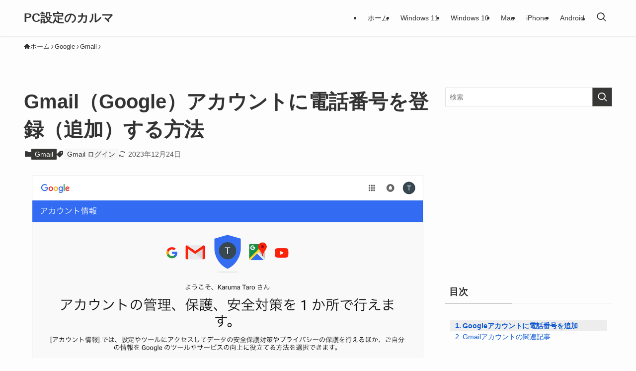

--- FILE ---
content_type: text/html; charset=UTF-8
request_url: https://pc-karuma.net/google-gmail-account-add-phone-number/
body_size: 21498
content:
<!DOCTYPE html>
<html lang="ja" data-loaded="false" data-scrolled="false" data-spmenu="closed">
<head>
<meta charset="utf-8">
<meta name="format-detection" content="telephone=no">
<meta http-equiv="X-UA-Compatible" content="IE=edge">
<meta name="viewport" content="width=device-width, viewport-fit=cover">
<meta name='robots' content='index, follow, max-image-preview:large, max-snippet:-1, max-video-preview:-1' />

	<!-- This site is optimized with the Yoast SEO Premium plugin v21.4 (Yoast SEO v25.5) - https://yoast.com/wordpress/plugins/seo/ -->
	<title>Gmail（Google）アカウントに電話番号を登録（追加）する方法 - PC設定のカルマ</title>
<link crossorigin data-rocket-preconnect href="https://pagead2.googlesyndication.com" rel="preconnect">
<link crossorigin data-rocket-preconnect href="https://www.googletagmanager.com" rel="preconnect">
<link crossorigin data-rocket-preconnect href="https://dalc.valuecommerce.com" rel="preconnect">
<link crossorigin data-rocket-preconnect href="https://fundingchoicesmessages.google.com" rel="preconnect">
<link crossorigin data-rocket-preconnect href="https://www.google.com" rel="preconnect">
<link crossorigin data-rocket-preconnect href="https://googleads.g.doubleclick.net" rel="preconnect"><link rel="preload" data-rocket-preload as="image" href="https://pc-karuma.net/wp-content/uploads/2018/04/google-gmail-account-add-phone-number-01.png" imagesrcset="https://pc-karuma.net/wp-content/uploads/2018/04/google-gmail-account-add-phone-number-01.png 1280w, https://pc-karuma.net/wp-content/uploads/2018/04/google-gmail-account-add-phone-number-01-320x268.png 320w, https://pc-karuma.net/wp-content/uploads/2018/04/google-gmail-account-add-phone-number-01-640x536.png 640w" imagesizes="(min-width: 960px) 960px, 100vw" fetchpriority="high">
	<meta name="description" content="Gmail（Googleアカウント）に電話番号を登録（追加）する方法を紹介します。 電話番号とGoogleアカウントに登録しておくと Googleアカウントにアクセスできなくなった場合（パスワードを忘れちゃった……場合） [&hellip;]" />
	<link rel="canonical" href="https://pc-karuma.net/google-gmail-account-add-phone-number/" />
	<meta property="og:locale" content="ja_JP" />
	<meta property="og:type" content="article" />
	<meta property="og:title" content="Gmail（Google）アカウントに電話番号を登録（追加）する方法" />
	<meta property="og:description" content="Gmail（Googleアカウント）に電話番号を登録（追加）する方法を紹介します。 電話番号とGoogleアカウントに登録しておくと Googleアカウントにアクセスできなくなった場合（パスワードを忘れちゃった……場合） [&hellip;]" />
	<meta property="og:url" content="https://pc-karuma.net/google-gmail-account-add-phone-number/" />
	<meta property="og:site_name" content="PC設定のカルマ" />
	<meta property="article:published_time" content="2022-04-20T00:00:02+00:00" />
	<meta property="article:modified_time" content="2023-12-24T12:02:12+00:00" />
	<meta property="og:image" content="https://pc-karuma.net/wp-content/uploads/2018/04/google-gmail-account-add-phone-number-01.png" />
	<meta property="og:image:width" content="1280" />
	<meta property="og:image:height" content="1072" />
	<meta property="og:image:type" content="image/png" />
	<meta name="author" content="管理人" />
	<meta name="twitter:card" content="summary_large_image" />
	<meta name="twitter:label1" content="執筆者" />
	<meta name="twitter:data1" content="管理人" />
	<meta name="twitter:label2" content="推定読み取り時間" />
	<meta name="twitter:data2" content="6分" />
	<script type="application/ld+json" class="yoast-schema-graph">{"@context":"https://schema.org","@graph":[{"@type":"WebPage","@id":"https://pc-karuma.net/google-gmail-account-add-phone-number/","url":"https://pc-karuma.net/google-gmail-account-add-phone-number/","name":"Gmail（Google）アカウントに電話番号を登録（追加）する方法 - PC設定のカルマ","isPartOf":{"@id":"https://pc-karuma.net/#website"},"primaryImageOfPage":{"@id":"https://pc-karuma.net/google-gmail-account-add-phone-number/#primaryimage"},"image":{"@id":"https://pc-karuma.net/google-gmail-account-add-phone-number/#primaryimage"},"thumbnailUrl":"https://pc-karuma.net/wp-content/uploads/2018/04/google-gmail-account-add-phone-number-01.png","datePublished":"2022-04-20T00:00:02+00:00","dateModified":"2023-12-24T12:02:12+00:00","author":{"@id":"https://pc-karuma.net/#/schema/person/c9165a8fb91346647bda33459f4e65e4"},"description":"Gmail（Googleアカウント）に電話番号を登録（追加）する方法を紹介します。 電話番号とGoogleアカウントに登録しておくと Googleアカウントにアクセスできなくなった場合（パスワードを忘れちゃった……場合） [&hellip;]","breadcrumb":{"@id":"https://pc-karuma.net/google-gmail-account-add-phone-number/#breadcrumb"},"inLanguage":"ja","potentialAction":[{"@type":"ReadAction","target":["https://pc-karuma.net/google-gmail-account-add-phone-number/"]}]},{"@type":"ImageObject","inLanguage":"ja","@id":"https://pc-karuma.net/google-gmail-account-add-phone-number/#primaryimage","url":"https://pc-karuma.net/wp-content/uploads/2018/04/google-gmail-account-add-phone-number-01.png","contentUrl":"https://pc-karuma.net/wp-content/uploads/2018/04/google-gmail-account-add-phone-number-01.png","width":1280,"height":1072,"caption":"google gmail account add phone number 01"},{"@type":"BreadcrumbList","@id":"https://pc-karuma.net/google-gmail-account-add-phone-number/#breadcrumb","itemListElement":[{"@type":"ListItem","position":1,"name":"PC設定","item":"https://pc-karuma.net/"},{"@type":"ListItem","position":2,"name":"新着記事","item":"https://pc-karuma.net/new/"},{"@type":"ListItem","position":3,"name":"Google","item":"https://pc-karuma.net/cat/google/"},{"@type":"ListItem","position":4,"name":"Gmail","item":"https://pc-karuma.net/cat/google/gmail/"},{"@type":"ListItem","position":5,"name":"Gmail（Google）アカウントに電話番号を登録（追加）する方法"}]},{"@type":"WebSite","@id":"https://pc-karuma.net/#website","url":"https://pc-karuma.net/","name":"PC設定のカルマ","description":"Windows、Mac、スマホの設定や使い方を紹介！","potentialAction":[{"@type":"SearchAction","target":{"@type":"EntryPoint","urlTemplate":"https://pc-karuma.net/?s={search_term_string}"},"query-input":{"@type":"PropertyValueSpecification","valueRequired":true,"valueName":"search_term_string"}}],"inLanguage":"ja"},{"@type":"Person","@id":"https://pc-karuma.net/#/schema/person/c9165a8fb91346647bda33459f4e65e4","name":"管理人","image":{"@type":"ImageObject","inLanguage":"ja","@id":"https://pc-karuma.net/#/schema/person/image/","url":"https://secure.gravatar.com/avatar/24305655f4cf3b233f358a796440acf3?s=96&d=mm&r=g","contentUrl":"https://secure.gravatar.com/avatar/24305655f4cf3b233f358a796440acf3?s=96&d=mm&r=g","caption":"管理人"}}]}</script>
	<!-- / Yoast SEO Premium plugin. -->


<script type="text/javascript" id="wpp-js" src="https://pc-karuma.net/wp-content/plugins/wordpress-popular-posts/assets/js/wpp.min.js?ver=7.3.3" data-sampling="1" data-sampling-rate="100" data-api-url="https://pc-karuma.net/wp-json/wordpress-popular-posts" data-post-id="58051" data-token="0187e43d16" data-lang="0" data-debug="0"></script>
<!-- pc-karuma.net is managing ads with Advanced Ads 2.0.16 – https://wpadvancedads.com/ --><!--noptimize--><script id="ads-ready">
			window.advanced_ads_ready=function(e,a){a=a||"complete";var d=function(e){return"interactive"===a?"loading"!==e:"complete"===e};d(document.readyState)?e():document.addEventListener("readystatechange",(function(a){d(a.target.readyState)&&e()}),{once:"interactive"===a})},window.advanced_ads_ready_queue=window.advanced_ads_ready_queue||[];		</script>
		<!--/noptimize--><link rel='stylesheet' id='wp-block-library-css' href='https://pc-karuma.net/wp-includes/css/dist/block-library/style.min.css?ver=3a5a06f335c70135a2716b58a8b4c509' type='text/css' media='all' />
<link rel='stylesheet' id='swell-icons-css' href='https://pc-karuma.net/wp-content/themes/swell/build/css/swell-icons.css?ver=2.12.0' type='text/css' media='all' />
<link rel='stylesheet' id='main_style-css' href='https://pc-karuma.net/wp-content/themes/swell/build/css/main.css?ver=2.12.0' type='text/css' media='all' />
<link rel='stylesheet' id='swell_blocks-css' href='https://pc-karuma.net/wp-content/themes/swell/build/css/blocks.css?ver=2.12.0' type='text/css' media='all' />
<style id='swell_custom-inline-css' type='text/css'>
:root{--swl-fz--content:4vw;--swl-font_family:"游ゴシック体", "Yu Gothic", YuGothic, "Hiragino Kaku Gothic ProN", "Hiragino Sans", Meiryo, sans-serif;--swl-font_weight:500;--color_main:#373735;--color_text:#333;--color_link:#0b57d0;--color_htag:#373735;--color_bg:#fdfdfd;--color_gradient1:#d8ffff;--color_gradient2:#87e7ff;--color_main_thin:rgba(69, 69, 66, 0.05 );--color_main_dark:rgba(41, 41, 40, 1 );--color_list_check:#373735;--color_list_num:#373735;--color_list_good:#86dd7b;--color_list_triangle:#f4e03a;--color_list_bad:#f36060;--color_faq_q:#d55656;--color_faq_a:#6599b7;--color_icon_good:#3cd250;--color_icon_good_bg:#ecffe9;--color_icon_bad:#4b73eb;--color_icon_bad_bg:#eafaff;--color_icon_info:#f578b4;--color_icon_info_bg:#fff0fa;--color_icon_announce:#ffa537;--color_icon_announce_bg:#fff5f0;--color_icon_pen:#7a7a7a;--color_icon_pen_bg:#f9f9f9;--color_icon_book:#787364;--color_icon_book_bg:#f8f6ef;--color_icon_point:#ffa639;--color_icon_check:#86d67c;--color_icon_batsu:#f36060;--color_icon_hatena:#5295cc;--color_icon_caution:#f7da38;--color_icon_memo:#84878a;--color_deep01:#e44141;--color_deep02:#3d79d5;--color_deep03:#63a84d;--color_deep04:#f09f4d;--color_pale01:#fff2f0;--color_pale02:#f3f8fd;--color_pale03:#f1f9ee;--color_pale04:#fdf9ee;--color_mark_blue:#b7e3ff;--color_mark_green:#bdf9c3;--color_mark_yellow:#fcf69f;--color_mark_orange:#ffddbc;--border01:solid 1px var(--color_main);--border02:double 4px var(--color_main);--border03:dashed 2px var(--color_border);--border04:solid 4px var(--color_gray);--card_posts_thumb_ratio:56.25%;--list_posts_thumb_ratio:56.25%;--big_posts_thumb_ratio:56.25%;--thumb_posts_thumb_ratio:56.25%;--blogcard_thumb_ratio:56.25%;--color_header_bg:#fdfdfd;--color_header_text:#333;--color_footer_bg:#2d2d2d;--color_footer_text:#ffffff;--container_size:1200px;--article_size:900px;--logo_size_sp:48px;--logo_size_pc:40px;--logo_size_pcfix:32px;}.swl-cell-bg[data-icon="doubleCircle"]{--cell-icon-color:#ffc977}.swl-cell-bg[data-icon="circle"]{--cell-icon-color:#94e29c}.swl-cell-bg[data-icon="triangle"]{--cell-icon-color:#eeda2f}.swl-cell-bg[data-icon="close"]{--cell-icon-color:#ec9191}.swl-cell-bg[data-icon="hatena"]{--cell-icon-color:#93c9da}.swl-cell-bg[data-icon="check"]{--cell-icon-color:#94e29c}.swl-cell-bg[data-icon="line"]{--cell-icon-color:#9b9b9b}.cap_box[data-colset="col1"]{--capbox-color:#f59b5f;--capbox-color--bg:#fff8eb}.cap_box[data-colset="col2"]{--capbox-color:#5fb9f5;--capbox-color--bg:#edf5ff}.cap_box[data-colset="col3"]{--capbox-color:#2fcd90;--capbox-color--bg:#eafaf2}.red_{--the-btn-color:#f74a4a;--the-btn-color2:#ffbc49;--the-solid-shadow: rgba(185, 56, 56, 1 )}.blue_{--the-btn-color:#338df4;--the-btn-color2:#35eaff;--the-solid-shadow: rgba(38, 106, 183, 1 )}.green_{--the-btn-color:#62d847;--the-btn-color2:#7bf7bd;--the-solid-shadow: rgba(74, 162, 53, 1 )}.is-style-btn_normal{--the-btn-radius:80px}.is-style-btn_solid{--the-btn-radius:80px}.is-style-btn_shiny{--the-btn-radius:80px}.is-style-btn_line{--the-btn-radius:80px}.post_content blockquote{padding:1.5em 2em 1.5em 3em}.post_content blockquote::before{content:"";display:block;width:5px;height:calc(100% - 3em);top:1.5em;left:1.5em;border-left:solid 1px rgba(180,180,180,.75);border-right:solid 1px rgba(180,180,180,.75);}.mark_blue{background:-webkit-linear-gradient(transparent 64%,var(--color_mark_blue) 0%);background:linear-gradient(transparent 64%,var(--color_mark_blue) 0%)}.mark_green{background:-webkit-linear-gradient(transparent 64%,var(--color_mark_green) 0%);background:linear-gradient(transparent 64%,var(--color_mark_green) 0%)}.mark_yellow{background:-webkit-linear-gradient(transparent 64%,var(--color_mark_yellow) 0%);background:linear-gradient(transparent 64%,var(--color_mark_yellow) 0%)}.mark_orange{background:-webkit-linear-gradient(transparent 64%,var(--color_mark_orange) 0%);background:linear-gradient(transparent 64%,var(--color_mark_orange) 0%)}[class*="is-style-icon_"]{color:#333;border-width:0}[class*="is-style-big_icon_"]{border-width:2px;border-style:solid}[data-col="gray"] .c-balloon__text{background:#f7f7f7;border-color:#ccc}[data-col="gray"] .c-balloon__before{border-right-color:#f7f7f7}[data-col="green"] .c-balloon__text{background:#d1f8c2;border-color:#9ddd93}[data-col="green"] .c-balloon__before{border-right-color:#d1f8c2}[data-col="blue"] .c-balloon__text{background:#e2f6ff;border-color:#93d2f0}[data-col="blue"] .c-balloon__before{border-right-color:#e2f6ff}[data-col="red"] .c-balloon__text{background:#ffebeb;border-color:#f48789}[data-col="red"] .c-balloon__before{border-right-color:#ffebeb}[data-col="yellow"] .c-balloon__text{background:#f9f7d2;border-color:#fbe593}[data-col="yellow"] .c-balloon__before{border-right-color:#f9f7d2}.-type-list2 .p-postList__body::after,.-type-big .p-postList__body::after{content: "READ MORE »";}.c-postThumb__cat{background-color:#373735;color:#fff;background-image: repeating-linear-gradient(-45deg,rgba(255,255,255,.1),rgba(255,255,255,.1) 6px,transparent 6px,transparent 12px)}.post_content h2:where(:not([class^="swell-block-"]):not(.faq_q):not(.p-postList__title)){background:var(--color_htag);padding:.75em 1em;color:#fff;border-radius:var(--swl-radius--2, 0px)}.post_content h2:where(:not([class^="swell-block-"]):not(.faq_q):not(.p-postList__title))::before{position:absolute;display:block;pointer-events:none}.post_content h3:where(:not([class^="swell-block-"]):not(.faq_q):not(.p-postList__title)){padding:0 .5em .5em}.post_content h3:where(:not([class^="swell-block-"]):not(.faq_q):not(.p-postList__title))::before{content:"";width:100%;height:2px;background-color:var(--color_htag)}.post_content h4:where(:not([class^="swell-block-"]):not(.faq_q):not(.p-postList__title)){padding:0 0 0 16px;border-left:solid 2px var(--color_htag)}.post_content h2.is-style-section_ttl{padding-bottom:.75em}.post_content h2.is-style-section_ttl::after{position:absolute;top:auto;bottom:0;left:calc(50% - 1.25em);right:auto;display:block;width:2.5em;height:1px;border-radius:2px;pointer-events:none;background:currentColor;content:""}.post_content h2.is-style-section_ttl.has-text-align-left::after{left:0px;right:auto}.post_content h2.is-style-section_ttl.has-text-align-right::after{left:auto;right:0}.l-footer__widgetArea{background:#f2f2f2}.l-footer__widgetArea{color:#2d2d2d}.l-header{box-shadow: 0 1px 4px rgba(0,0,0,.12)}.l-header__menuBtn{order:1}.l-header__customBtn{order:3}.c-gnav a::after{background:var(--color_main);width:100%;height:2px;transform:scaleX(0)}.p-spHeadMenu .menu-item.-current{border-bottom-color:var(--color_main)}.c-gnav > li:hover > a::after,.c-gnav > .-current > a::after{transform: scaleX(1)}.c-gnav .sub-menu{color:#333;background:#fff}#fix_tocbtn{border-radius:50%}.c-widget__title.-spmenu{padding:.5em .75em;border-radius:var(--swl-radius--2, 0px);background:var(--color_main);color:#fff;}.c-widget__title.-footer{padding:.5em}.c-widget__title.-footer::before{content:"";bottom:0;left:0;width:40%;z-index:1;background:var(--color_main)}.c-widget__title.-footer::after{content:"";bottom:0;left:0;width:100%;background:var(--color_border)}.c-secTitle{border-left:solid 2px var(--color_main);padding:0em .75em}.p-spMenu{color:#333}.p-spMenu__inner::before{background:#fdfdfd;opacity:1}.p-spMenu__overlay{background:#000;opacity:0.6}[class*="page-numbers"]{color:var(--color_main);border: solid 1px var(--color_main)}a{text-decoration: none}.l-topTitleArea.c-filterLayer::before{background-color:#000;opacity:0.02;content:""}@media screen and (min-width: 960px){:root{}}@media screen and (max-width: 959px){:root{}.l-header__logo{order:2;text-align:center}}@media screen and (min-width: 600px){:root{--swl-fz--content:16px;}}@media screen and (max-width: 599px){:root{}}@media (min-width: 1108px) {.alignwide{left:-100px;width:calc(100% + 200px);}}@media (max-width: 1108px) {.-sidebar-off .swell-block-fullWide__inner.l-container .alignwide{left:0px;width:100%;}}@media (min-width:960px){.-series .l-header__inner{align-items:stretch;display:flex}.-series .l-header__logo{align-items:center;display:flex;flex-wrap:wrap;margin-right:24px;padding:16px 0}.-series .l-header__logo .c-catchphrase{font-size:13px;padding:4px 0}.-series .c-headLogo{margin-right:16px}.-series-right .l-header__inner{justify-content:space-between}.-series-right .c-gnavWrap{margin-left:auto}.-series-right .w-header{margin-left:12px}.-series-left .w-header{margin-left:auto}}@media (min-width:960px) and (min-width:600px){.-series .c-headLogo{max-width:400px}}.c-gnav .sub-menu a:before,.c-listMenu a:before{-webkit-font-smoothing:antialiased;-moz-osx-font-smoothing:grayscale;font-family:icomoon!important;font-style:normal;font-variant:normal;font-weight:400;line-height:1;text-transform:none}.c-submenuToggleBtn{display:none}.c-listMenu a{padding:.75em 1em .75em 1.5em;transition:padding .25s}.c-listMenu a:hover{padding-left:1.75em;padding-right:.75em}.c-gnav .sub-menu a:before,.c-listMenu a:before{color:inherit;content:"\e921";display:inline-block;left:2px;position:absolute;top:50%;-webkit-transform:translateY(-50%);transform:translateY(-50%);vertical-align:middle}.widget_categories>ul>.cat-item>a,.wp-block-categories-list>li>a{padding-left:1.75em}.c-listMenu .children,.c-listMenu .sub-menu{margin:0}.c-listMenu .children a,.c-listMenu .sub-menu a{font-size:.9em;padding-left:2.5em}.c-listMenu .children a:before,.c-listMenu .sub-menu a:before{left:1em}.c-listMenu .children a:hover,.c-listMenu .sub-menu a:hover{padding-left:2.75em}.c-listMenu .children ul a,.c-listMenu .sub-menu ul a{padding-left:3.25em}.c-listMenu .children ul a:before,.c-listMenu .sub-menu ul a:before{left:1.75em}.c-listMenu .children ul a:hover,.c-listMenu .sub-menu ul a:hover{padding-left:3.5em}.c-gnav li:hover>.sub-menu{opacity:1;visibility:visible}.c-gnav .sub-menu:before{background:inherit;content:"";height:100%;left:0;position:absolute;top:0;width:100%;z-index:0}.c-gnav .sub-menu .sub-menu{left:100%;top:0;z-index:-1}.c-gnav .sub-menu a{padding-left:2em}.c-gnav .sub-menu a:before{left:.5em}.c-gnav .sub-menu a:hover .ttl{left:4px}:root{--color_content_bg:var(--color_bg);}.c-widget__title.-side{padding:.5em}.c-widget__title.-side::before{content:"";bottom:0;left:0;width:40%;z-index:1;background:var(--color_main)}.c-widget__title.-side::after{content:"";bottom:0;left:0;width:100%;background:var(--color_border)}.c-shareBtns__item:not(:last-child){margin-right:4px}.c-shareBtns__btn{padding:8px 0}@media screen and (min-width: 960px){:root{}.single .c-postTitle__date{display:none}}@media screen and (max-width: 959px){:root{}.single .c-postTitle__date{display:none}}@media screen and (min-width: 600px){:root{}}@media screen and (max-width: 599px){:root{}}.swell-block-fullWide__inner.l-container{--swl-fw_inner_pad:var(--swl-pad_container,0px)}@media (min-width:960px){.-sidebar-on .l-content .alignfull,.-sidebar-on .l-content .alignwide{left:-16px;width:calc(100% + 32px)}.swell-block-fullWide__inner.l-article{--swl-fw_inner_pad:var(--swl-pad_post_content,0px)}.-sidebar-on .swell-block-fullWide__inner .alignwide{left:0;width:100%}.-sidebar-on .swell-block-fullWide__inner .alignfull{left:calc(0px - var(--swl-fw_inner_pad, 0))!important;margin-left:0!important;margin-right:0!important;width:calc(100% + var(--swl-fw_inner_pad, 0)*2)!important}}.p-relatedPosts .p-postList__item{margin-bottom:1.5em}.p-relatedPosts .p-postList__times,.p-relatedPosts .p-postList__times>:last-child{margin-right:0}@media (min-width:600px){.p-relatedPosts .p-postList__item{width:33.33333%}}@media screen and (min-width:600px) and (max-width:1239px){.p-relatedPosts .p-postList__item:nth-child(7),.p-relatedPosts .p-postList__item:nth-child(8){display:none}}@media screen and (min-width:1240px){.p-relatedPosts .p-postList__item{width:25%}}.-index-off .p-toc,.swell-toc-placeholder:empty{display:none}.p-toc.-modal{height:100%;margin:0;overflow-y:auto;padding:0}#main_content .p-toc{border-radius:var(--swl-radius--2,0);margin:4em auto;max-width:800px}#sidebar .p-toc{margin-top:-.5em}.p-toc .__pn:before{content:none!important;counter-increment:none}.p-toc .__prev{margin:0 0 1em}.p-toc .__next{margin:1em 0 0}.p-toc.is-omitted:not([data-omit=ct]) [data-level="2"] .p-toc__childList{height:0;margin-bottom:-.5em;visibility:hidden}.p-toc.is-omitted:not([data-omit=nest]){position:relative}.p-toc.is-omitted:not([data-omit=nest]):before{background:linear-gradient(hsla(0,0%,100%,0),var(--color_bg));bottom:5em;content:"";height:4em;left:0;opacity:.75;pointer-events:none;position:absolute;width:100%;z-index:1}.p-toc.is-omitted:not([data-omit=nest]):after{background:var(--color_bg);bottom:0;content:"";height:5em;left:0;opacity:.75;position:absolute;width:100%;z-index:1}.p-toc.is-omitted:not([data-omit=nest]) .__next,.p-toc.is-omitted:not([data-omit=nest]) [data-omit="1"]{display:none}.p-toc .p-toc__expandBtn{background-color:#f7f7f7;border:rgba(0,0,0,.2);border-radius:5em;box-shadow:0 0 0 1px #bbb;color:#333;display:block;font-size:14px;line-height:1.5;margin:.75em auto 0;min-width:6em;padding:.5em 1em;position:relative;transition:box-shadow .25s;z-index:2}.p-toc[data-omit=nest] .p-toc__expandBtn{display:inline-block;font-size:13px;margin:0 0 0 1.25em;padding:.5em .75em}.p-toc:not([data-omit=nest]) .p-toc__expandBtn:after,.p-toc:not([data-omit=nest]) .p-toc__expandBtn:before{border-top-color:inherit;border-top-style:dotted;border-top-width:3px;content:"";display:block;height:1px;position:absolute;top:calc(50% - 1px);transition:border-color .25s;width:100%;width:22px}.p-toc:not([data-omit=nest]) .p-toc__expandBtn:before{right:calc(100% + 1em)}.p-toc:not([data-omit=nest]) .p-toc__expandBtn:after{left:calc(100% + 1em)}.p-toc.is-expanded .p-toc__expandBtn{border-color:transparent}.p-toc__ttl{display:block;font-size:1.2em;line-height:1;position:relative;text-align:center}.p-toc__ttl:before{content:"\e918";display:inline-block;font-family:icomoon;margin-right:.5em;padding-bottom:2px;vertical-align:middle}#index_modal .p-toc__ttl{margin-bottom:.5em}.p-toc__list li{line-height:1.6}.p-toc__list>li+li{margin-top:.5em}.p-toc__list .p-toc__childList{padding-left:.5em}.p-toc__list [data-level="3"]{font-size:.9em}.p-toc__list .mininote{display:none}.post_content .p-toc__list{padding-left:0}#sidebar .p-toc__list{margin-bottom:0}#sidebar .p-toc__list .p-toc__childList{padding-left:0}.p-toc__link{color:inherit;font-size:inherit;text-decoration:none}.p-toc__link:hover{opacity:.8}.p-toc.-double{background:var(--color_gray);background:linear-gradient(-45deg,transparent 25%,var(--color_gray) 25%,var(--color_gray) 50%,transparent 50%,transparent 75%,var(--color_gray) 75%,var(--color_gray));background-clip:padding-box;background-size:4px 4px;border-bottom:4px double var(--color_border);border-top:4px double var(--color_border);padding:1.5em 1em 1em}.p-toc.-double .p-toc__ttl{margin-bottom:.75em}@media (min-width:960px){#main_content .p-toc{width:92%}}@media (hover:hover){.p-toc .p-toc__expandBtn:hover{border-color:transparent;box-shadow:0 0 0 2px currentcolor}}@media (min-width:600px){.p-toc.-double{padding:2em}}
</style>
<link rel='stylesheet' id='swell-parts/footer-css' href='https://pc-karuma.net/wp-content/themes/swell/build/css/modules/parts/footer.css?ver=2.12.0' type='text/css' media='all' />
<link rel='stylesheet' id='swell-page/single-css' href='https://pc-karuma.net/wp-content/themes/swell/build/css/modules/page/single.css?ver=2.12.0' type='text/css' media='all' />
<link rel='stylesheet' id='coblocks-frontend-css' href='https://pc-karuma.net/wp-content/plugins/coblocks/dist/style-coblocks-1.css?ver=3.1.16' type='text/css' media='all' />
<link rel='stylesheet' id='coblocks-extensions-css' href='https://pc-karuma.net/wp-content/plugins/coblocks/dist/style-coblocks-extensions.css?ver=3.1.16' type='text/css' media='all' />
<link rel='stylesheet' id='coblocks-animation-css' href='https://pc-karuma.net/wp-content/plugins/coblocks/dist/style-coblocks-animation.css?ver=2677611078ee87eb3b1c' type='text/css' media='all' />
<style id='classic-theme-styles-inline-css' type='text/css'>
/*! This file is auto-generated */
.wp-block-button__link{color:#fff;background-color:#32373c;border-radius:9999px;box-shadow:none;text-decoration:none;padding:calc(.667em + 2px) calc(1.333em + 2px);font-size:1.125em}.wp-block-file__button{background:#32373c;color:#fff;text-decoration:none}
</style>
<style id='global-styles-inline-css' type='text/css'>
:root{--wp--preset--aspect-ratio--square: 1;--wp--preset--aspect-ratio--4-3: 4/3;--wp--preset--aspect-ratio--3-4: 3/4;--wp--preset--aspect-ratio--3-2: 3/2;--wp--preset--aspect-ratio--2-3: 2/3;--wp--preset--aspect-ratio--16-9: 16/9;--wp--preset--aspect-ratio--9-16: 9/16;--wp--preset--color--black: #000;--wp--preset--color--cyan-bluish-gray: #abb8c3;--wp--preset--color--white: #fff;--wp--preset--color--pale-pink: #f78da7;--wp--preset--color--vivid-red: #cf2e2e;--wp--preset--color--luminous-vivid-orange: #ff6900;--wp--preset--color--luminous-vivid-amber: #fcb900;--wp--preset--color--light-green-cyan: #7bdcb5;--wp--preset--color--vivid-green-cyan: #00d084;--wp--preset--color--pale-cyan-blue: #8ed1fc;--wp--preset--color--vivid-cyan-blue: #0693e3;--wp--preset--color--vivid-purple: #9b51e0;--wp--preset--color--swl-main: var(--color_main);--wp--preset--color--swl-main-thin: var(--color_main_thin);--wp--preset--color--swl-gray: var(--color_gray);--wp--preset--color--swl-deep-01: var(--color_deep01);--wp--preset--color--swl-deep-02: var(--color_deep02);--wp--preset--color--swl-deep-03: var(--color_deep03);--wp--preset--color--swl-deep-04: var(--color_deep04);--wp--preset--color--swl-pale-01: var(--color_pale01);--wp--preset--color--swl-pale-02: var(--color_pale02);--wp--preset--color--swl-pale-03: var(--color_pale03);--wp--preset--color--swl-pale-04: var(--color_pale04);--wp--preset--gradient--vivid-cyan-blue-to-vivid-purple: linear-gradient(135deg,rgba(6,147,227,1) 0%,rgb(155,81,224) 100%);--wp--preset--gradient--light-green-cyan-to-vivid-green-cyan: linear-gradient(135deg,rgb(122,220,180) 0%,rgb(0,208,130) 100%);--wp--preset--gradient--luminous-vivid-amber-to-luminous-vivid-orange: linear-gradient(135deg,rgba(252,185,0,1) 0%,rgba(255,105,0,1) 100%);--wp--preset--gradient--luminous-vivid-orange-to-vivid-red: linear-gradient(135deg,rgba(255,105,0,1) 0%,rgb(207,46,46) 100%);--wp--preset--gradient--very-light-gray-to-cyan-bluish-gray: linear-gradient(135deg,rgb(238,238,238) 0%,rgb(169,184,195) 100%);--wp--preset--gradient--cool-to-warm-spectrum: linear-gradient(135deg,rgb(74,234,220) 0%,rgb(151,120,209) 20%,rgb(207,42,186) 40%,rgb(238,44,130) 60%,rgb(251,105,98) 80%,rgb(254,248,76) 100%);--wp--preset--gradient--blush-light-purple: linear-gradient(135deg,rgb(255,206,236) 0%,rgb(152,150,240) 100%);--wp--preset--gradient--blush-bordeaux: linear-gradient(135deg,rgb(254,205,165) 0%,rgb(254,45,45) 50%,rgb(107,0,62) 100%);--wp--preset--gradient--luminous-dusk: linear-gradient(135deg,rgb(255,203,112) 0%,rgb(199,81,192) 50%,rgb(65,88,208) 100%);--wp--preset--gradient--pale-ocean: linear-gradient(135deg,rgb(255,245,203) 0%,rgb(182,227,212) 50%,rgb(51,167,181) 100%);--wp--preset--gradient--electric-grass: linear-gradient(135deg,rgb(202,248,128) 0%,rgb(113,206,126) 100%);--wp--preset--gradient--midnight: linear-gradient(135deg,rgb(2,3,129) 0%,rgb(40,116,252) 100%);--wp--preset--font-size--small: 0.9em;--wp--preset--font-size--medium: 1.1em;--wp--preset--font-size--large: 1.25em;--wp--preset--font-size--x-large: 42px;--wp--preset--font-size--xs: 0.75em;--wp--preset--font-size--huge: 1.6em;--wp--preset--spacing--20: 0.44rem;--wp--preset--spacing--30: 0.67rem;--wp--preset--spacing--40: 1rem;--wp--preset--spacing--50: 1.5rem;--wp--preset--spacing--60: 2.25rem;--wp--preset--spacing--70: 3.38rem;--wp--preset--spacing--80: 5.06rem;--wp--preset--shadow--natural: 6px 6px 9px rgba(0, 0, 0, 0.2);--wp--preset--shadow--deep: 12px 12px 50px rgba(0, 0, 0, 0.4);--wp--preset--shadow--sharp: 6px 6px 0px rgba(0, 0, 0, 0.2);--wp--preset--shadow--outlined: 6px 6px 0px -3px rgba(255, 255, 255, 1), 6px 6px rgba(0, 0, 0, 1);--wp--preset--shadow--crisp: 6px 6px 0px rgba(0, 0, 0, 1);}:where(.is-layout-flex){gap: 0.5em;}:where(.is-layout-grid){gap: 0.5em;}body .is-layout-flex{display: flex;}.is-layout-flex{flex-wrap: wrap;align-items: center;}.is-layout-flex > :is(*, div){margin: 0;}body .is-layout-grid{display: grid;}.is-layout-grid > :is(*, div){margin: 0;}:where(.wp-block-columns.is-layout-flex){gap: 2em;}:where(.wp-block-columns.is-layout-grid){gap: 2em;}:where(.wp-block-post-template.is-layout-flex){gap: 1.25em;}:where(.wp-block-post-template.is-layout-grid){gap: 1.25em;}.has-black-color{color: var(--wp--preset--color--black) !important;}.has-cyan-bluish-gray-color{color: var(--wp--preset--color--cyan-bluish-gray) !important;}.has-white-color{color: var(--wp--preset--color--white) !important;}.has-pale-pink-color{color: var(--wp--preset--color--pale-pink) !important;}.has-vivid-red-color{color: var(--wp--preset--color--vivid-red) !important;}.has-luminous-vivid-orange-color{color: var(--wp--preset--color--luminous-vivid-orange) !important;}.has-luminous-vivid-amber-color{color: var(--wp--preset--color--luminous-vivid-amber) !important;}.has-light-green-cyan-color{color: var(--wp--preset--color--light-green-cyan) !important;}.has-vivid-green-cyan-color{color: var(--wp--preset--color--vivid-green-cyan) !important;}.has-pale-cyan-blue-color{color: var(--wp--preset--color--pale-cyan-blue) !important;}.has-vivid-cyan-blue-color{color: var(--wp--preset--color--vivid-cyan-blue) !important;}.has-vivid-purple-color{color: var(--wp--preset--color--vivid-purple) !important;}.has-black-background-color{background-color: var(--wp--preset--color--black) !important;}.has-cyan-bluish-gray-background-color{background-color: var(--wp--preset--color--cyan-bluish-gray) !important;}.has-white-background-color{background-color: var(--wp--preset--color--white) !important;}.has-pale-pink-background-color{background-color: var(--wp--preset--color--pale-pink) !important;}.has-vivid-red-background-color{background-color: var(--wp--preset--color--vivid-red) !important;}.has-luminous-vivid-orange-background-color{background-color: var(--wp--preset--color--luminous-vivid-orange) !important;}.has-luminous-vivid-amber-background-color{background-color: var(--wp--preset--color--luminous-vivid-amber) !important;}.has-light-green-cyan-background-color{background-color: var(--wp--preset--color--light-green-cyan) !important;}.has-vivid-green-cyan-background-color{background-color: var(--wp--preset--color--vivid-green-cyan) !important;}.has-pale-cyan-blue-background-color{background-color: var(--wp--preset--color--pale-cyan-blue) !important;}.has-vivid-cyan-blue-background-color{background-color: var(--wp--preset--color--vivid-cyan-blue) !important;}.has-vivid-purple-background-color{background-color: var(--wp--preset--color--vivid-purple) !important;}.has-black-border-color{border-color: var(--wp--preset--color--black) !important;}.has-cyan-bluish-gray-border-color{border-color: var(--wp--preset--color--cyan-bluish-gray) !important;}.has-white-border-color{border-color: var(--wp--preset--color--white) !important;}.has-pale-pink-border-color{border-color: var(--wp--preset--color--pale-pink) !important;}.has-vivid-red-border-color{border-color: var(--wp--preset--color--vivid-red) !important;}.has-luminous-vivid-orange-border-color{border-color: var(--wp--preset--color--luminous-vivid-orange) !important;}.has-luminous-vivid-amber-border-color{border-color: var(--wp--preset--color--luminous-vivid-amber) !important;}.has-light-green-cyan-border-color{border-color: var(--wp--preset--color--light-green-cyan) !important;}.has-vivid-green-cyan-border-color{border-color: var(--wp--preset--color--vivid-green-cyan) !important;}.has-pale-cyan-blue-border-color{border-color: var(--wp--preset--color--pale-cyan-blue) !important;}.has-vivid-cyan-blue-border-color{border-color: var(--wp--preset--color--vivid-cyan-blue) !important;}.has-vivid-purple-border-color{border-color: var(--wp--preset--color--vivid-purple) !important;}.has-vivid-cyan-blue-to-vivid-purple-gradient-background{background: var(--wp--preset--gradient--vivid-cyan-blue-to-vivid-purple) !important;}.has-light-green-cyan-to-vivid-green-cyan-gradient-background{background: var(--wp--preset--gradient--light-green-cyan-to-vivid-green-cyan) !important;}.has-luminous-vivid-amber-to-luminous-vivid-orange-gradient-background{background: var(--wp--preset--gradient--luminous-vivid-amber-to-luminous-vivid-orange) !important;}.has-luminous-vivid-orange-to-vivid-red-gradient-background{background: var(--wp--preset--gradient--luminous-vivid-orange-to-vivid-red) !important;}.has-very-light-gray-to-cyan-bluish-gray-gradient-background{background: var(--wp--preset--gradient--very-light-gray-to-cyan-bluish-gray) !important;}.has-cool-to-warm-spectrum-gradient-background{background: var(--wp--preset--gradient--cool-to-warm-spectrum) !important;}.has-blush-light-purple-gradient-background{background: var(--wp--preset--gradient--blush-light-purple) !important;}.has-blush-bordeaux-gradient-background{background: var(--wp--preset--gradient--blush-bordeaux) !important;}.has-luminous-dusk-gradient-background{background: var(--wp--preset--gradient--luminous-dusk) !important;}.has-pale-ocean-gradient-background{background: var(--wp--preset--gradient--pale-ocean) !important;}.has-electric-grass-gradient-background{background: var(--wp--preset--gradient--electric-grass) !important;}.has-midnight-gradient-background{background: var(--wp--preset--gradient--midnight) !important;}.has-small-font-size{font-size: var(--wp--preset--font-size--small) !important;}.has-medium-font-size{font-size: var(--wp--preset--font-size--medium) !important;}.has-large-font-size{font-size: var(--wp--preset--font-size--large) !important;}.has-x-large-font-size{font-size: var(--wp--preset--font-size--x-large) !important;}
:where(.wp-block-post-template.is-layout-flex){gap: 1.25em;}:where(.wp-block-post-template.is-layout-grid){gap: 1.25em;}
:where(.wp-block-columns.is-layout-flex){gap: 2em;}:where(.wp-block-columns.is-layout-grid){gap: 2em;}
:root :where(.wp-block-pullquote){font-size: 1.5em;line-height: 1.6;}
</style>
<link rel='stylesheet' id='wp-components-css' href='https://pc-karuma.net/wp-includes/css/dist/components/style.min.css?ver=3a5a06f335c70135a2716b58a8b4c509' type='text/css' media='all' />
<link rel='stylesheet' id='godaddy-styles-css' href='https://pc-karuma.net/wp-content/plugins/coblocks/includes/Dependencies/GoDaddy/Styles/build/latest.css?ver=2.0.2' type='text/css' media='all' />
<link rel='stylesheet' id='ez-toc-css' href='https://pc-karuma.net/wp-content/plugins/easy-table-of-contents/assets/css/screen.min.css?ver=2.0.75' type='text/css' media='all' />
<style id='ez-toc-inline-css' type='text/css'>
div#ez-toc-container .ez-toc-title {font-size: 140%;}div#ez-toc-container .ez-toc-title {font-weight: 500;}div#ez-toc-container ul li , div#ez-toc-container ul li a {font-size: 100%;}div#ez-toc-container ul li , div#ez-toc-container ul li a {font-weight: 500;}div#ez-toc-container nav ul ul li {font-size: 90%;}div#ez-toc-container {width: 100%;}
.ez-toc-container-direction {direction: ltr;}.ez-toc-counter ul{counter-reset: item ;}.ez-toc-counter nav ul li a::before {content: counters(item, '.', decimal) '. ';display: inline-block;counter-increment: item;flex-grow: 0;flex-shrink: 0;margin-right: .2em; float: left; }.ez-toc-widget-direction {direction: ltr;}.ez-toc-widget-container ul{counter-reset: item ;}.ez-toc-widget-container nav ul li a::before {content: counters(item, '.', decimal) '. ';display: inline-block;counter-increment: item;flex-grow: 0;flex-shrink: 0;margin-right: .2em; float: left; }
</style>
<link rel='stylesheet' id='wordpress-popular-posts-css-css' href='https://pc-karuma.net/wp-content/plugins/wordpress-popular-posts/assets/css/wpp.css?ver=7.3.3' type='text/css' media='all' />
<link rel='stylesheet' id='child_style-css' href='https://pc-karuma.net/wp-content/themes/swell_child/style.css?ver=2026012010019' type='text/css' media='all' />
<link rel='stylesheet' id='ponhiro-blocks-front-css' href='https://pc-karuma.net/wp-content/plugins/useful-blocks/dist/css/front.css?ver=1.7.4' type='text/css' media='all' />
<style id='ponhiro-blocks-front-inline-css' type='text/css'>
:root{--pb_colset_yellow:#fdc44f;--pb_colset_yellow_thin:#fef9ed;--pb_colset_yellow_dark:#b4923a;--pb_colset_pink:#fd9392;--pb_colset_pink_thin:#ffefef;--pb_colset_pink_dark:#d07373;--pb_colset_green:#91c13e;--pb_colset_green_thin:#f2f8e8;--pb_colset_green_dark:#61841f;--pb_colset_blue:#6fc7e1;--pb_colset_blue_thin:#f0f9fc;--pb_colset_blue_dark:#419eb9;--pb_colset_cvbox_01_bg:#f5f5f5;--pb_colset_cvbox_01_list:#3190b7;--pb_colset_cvbox_01_btn:#91c13e;--pb_colset_cvbox_01_shadow:#628328;--pb_colset_cvbox_01_note:#fdc44f;--pb_colset_compare_01_l:#6fc7e1;--pb_colset_compare_01_l_bg:#f0f9fc;--pb_colset_compare_01_r:#ffa883;--pb_colset_compare_01_r_bg:#fff6f2;--pb_colset_iconbox_01:#6e828a;--pb_colset_iconbox_01_bg:#fff;--pb_colset_iconbox_01_icon:#ee8f81;--pb_colset_bargraph_01:#9dd9dd;--pb_colset_bargraph_01_bg:#fafafa;--pb_colset_bar_01:#f8db92;--pb_colset_bar_02:#fda9a8;--pb_colset_bar_03:#bdda8b;--pb_colset_bar_04:#a1c6f1;--pb_colset_rating_01_bg:#fafafa;--pb_colset_rating_01_text:#71828a;--pb_colset_rating_01_label:#71828a;--pb_colset_rating_01_point:#ee8f81;}.pb-iconbox__figure[data-iconset="01"]{background-image: url(https://pc-karuma.net/wp-content/plugins/useful-blocks/assets/img/a_person.png)}.pb-iconbox__figure[data-iconset="02"]{background-image: url(https://pc-karuma.net/wp-content/plugins/useful-blocks/assets/img/a_person.png)}.pb-iconbox__figure[data-iconset="03"]{background-image: url(https://pc-karuma.net/wp-content/plugins/useful-blocks/assets/img/a_person.png)}.pb-iconbox__figure[data-iconset="04"]{background-image: url(https://pc-karuma.net/wp-content/plugins/useful-blocks/assets/img/a_person.png)}
</style>
<link rel='stylesheet' id='pochipp-front-css' href='https://pc-karuma.net/wp-content/plugins/pochipp/dist/css/style.css?ver=1.18.2' type='text/css' media='all' />
<link rel='stylesheet' id='hcb-style-css' href='https://pc-karuma.net/wp-content/plugins/highlighting-code-block/build/css/hcb--light.css?ver=2.0.1' type='text/css' media='all' />
<style id='hcb-style-inline-css' type='text/css'>
:root{--hcb--fz--base: 14px}:root{--hcb--fz--mobile: 13px}:root{--hcb--ff:Menlo, Consolas, "Hiragino Kaku Gothic ProN", "Hiragino Sans", Meiryo, sans-serif;}
</style>
<link rel='stylesheet' id='yarppRelatedCss-css' href='https://pc-karuma.net/wp-content/plugins/yet-another-related-posts-plugin/style/related.css?ver=5.30.11' type='text/css' media='all' />

<noscript><link href="https://pc-karuma.net/wp-content/themes/swell/build/css/noscript.css" rel="stylesheet"></noscript>
            <style id="wpp-loading-animation-styles">@-webkit-keyframes bgslide{from{background-position-x:0}to{background-position-x:-200%}}@keyframes bgslide{from{background-position-x:0}to{background-position-x:-200%}}.wpp-widget-block-placeholder,.wpp-shortcode-placeholder{margin:0 auto;width:60px;height:3px;background:#dd3737;background:linear-gradient(90deg,#dd3737 0%,#571313 10%,#dd3737 100%);background-size:200% auto;border-radius:3px;-webkit-animation:bgslide 1s infinite linear;animation:bgslide 1s infinite linear}</style>
            <!-- Pochipp -->
<style id="pchpp_custom_style">:root{--pchpp-color-inline: #069A8E;--pchpp-color-custom: #5ca250;--pchpp-color-custom-2: #8e59e4;--pchpp-color-amazon: #f99a0c;--pchpp-color-rakuten: #e0423c;--pchpp-color-yahoo: #438ee8;--pchpp-color-mercari: #3c3c3c;--pchpp-inline-bg-color: var(--pchpp-color-inline);--pchpp-inline-txt-color: #fff;--pchpp-inline-shadow: 0 1px 4px -1px rgba(0, 0, 0, 0.2);--pchpp-inline-radius: 0px;--pchpp-inline-width: auto;}</style>
<script id="pchpp_vars">window.pchppVars = {};window.pchppVars.ajaxUrl = "https://pc-karuma.net/wp-admin/admin-ajax.php";window.pchppVars.ajaxNonce = "ae6a3ca5fa";</script>
<script type="text/javascript" language="javascript">var vc_pid = "887106919";</script>
<!-- / Pochipp -->
<link rel="icon" href="https://pc-karuma.net/wp-content/uploads/2021/05/cropped-favicon-32x32.png" sizes="32x32" />
<link rel="icon" href="https://pc-karuma.net/wp-content/uploads/2021/05/cropped-favicon-192x192.png" sizes="192x192" />
<link rel="apple-touch-icon" href="https://pc-karuma.net/wp-content/uploads/2021/05/cropped-favicon-180x180.png" />
<meta name="msapplication-TileImage" content="https://pc-karuma.net/wp-content/uploads/2021/05/cropped-favicon-270x270.png" />

<link rel="stylesheet" href="https://pc-karuma.net/wp-content/themes/swell/build/css/print.css" media="print" >
<!-- Google tag (gtag.js) -->
<script async src="https://www.googletagmanager.com/gtag/js?id=G-74JQ1G9KT6"></script>
<script>
  window.dataLayer = window.dataLayer || [];
  function gtag(){dataLayer.push(arguments);}
  gtag('js', new Date());

  gtag('config', 'G-74JQ1G9KT6');
</script>
<noscript><style id="rocket-lazyload-nojs-css">.rll-youtube-player, [data-lazy-src]{display:none !important;}</style></noscript><style id="rocket-lazyrender-inline-css">[data-wpr-lazyrender] {content-visibility: auto;}</style><meta name="generator" content="WP Rocket 3.19.2.1" data-wpr-features="wpr_defer_js wpr_minify_js wpr_lazyload_images wpr_lazyload_iframes wpr_preconnect_external_domains wpr_automatic_lazy_rendering wpr_oci wpr_preload_links wpr_desktop" /></head>
<body data-rsssl=1>
<div id="body_wrap" class="post-template-default single single-post postid-58051 single-format-standard -index-off -sidebar-on -frame-off id_58051 aa-prefix-ads-" >
<div  id="sp_menu" class="p-spMenu -left">
	<div  class="p-spMenu__inner">
		<div class="p-spMenu__closeBtn">
			<button class="c-iconBtn -menuBtn c-plainBtn" data-onclick="toggleMenu" aria-label="メニューを閉じる">
				<i class="c-iconBtn__icon icon-close-thin"></i>
			</button>
		</div>
		<div class="p-spMenu__body">
			<div class="c-widget__title -spmenu">
				MENU			</div>
			<div class="p-spMenu__nav">
				<ul class="c-spnav c-listMenu"><li class="menu-item menu-item-type-custom menu-item-object-custom menu-item-home menu-item-145592"><a href="https://pc-karuma.net" data-wpel-link="internal">ホーム</a></li>
<li class="menu-item menu-item-type-custom menu-item-object-custom menu-item-145593"><a href="https://pc-karuma.net/cat/microsoft/windows/windows-11/" data-wpel-link="internal">Windows 11</a></li>
<li class="menu-item menu-item-type-custom menu-item-object-custom menu-item-145594"><a href="https://pc-karuma.net/cat/microsoft/windows/windows-10/" data-wpel-link="internal">Windows 10</a></li>
<li class="menu-item menu-item-type-custom menu-item-object-custom menu-item-145600"><a href="https://pc-karuma.net/cat/apple/mac/" data-wpel-link="internal">Mac</a></li>
<li class="menu-item menu-item-type-custom menu-item-object-custom menu-item-145595"><a href="https://pc-karuma.net/cat/apple/iphone/" data-wpel-link="internal">iPhone</a></li>
<li class="menu-item menu-item-type-custom menu-item-object-custom menu-item-145601"><a href="https://pc-karuma.net/cat/google/android/" data-wpel-link="internal">Android</a></li>
</ul>			</div>
					</div>
	</div>
	<div  class="p-spMenu__overlay c-overlay" data-onclick="toggleMenu"></div>
</div>
<header  id="header" class="l-header -series -series-right" data-spfix="0">
		<div  class="l-header__inner l-container">
		<div class="l-header__logo">
			<div class="c-headLogo -txt"><a href="https://pc-karuma.net/" title="PC設定のカルマ" class="c-headLogo__link" rel="home" data-wpel-link="internal">PC設定のカルマ</a></div>					</div>
		<nav id="gnav" class="l-header__gnav c-gnavWrap">
					<ul class="c-gnav">
			<li class="menu-item menu-item-type-custom menu-item-object-custom menu-item-home menu-item-145592"><a href="https://pc-karuma.net" data-wpel-link="internal"><span class="ttl">ホーム</span></a></li>
<li class="menu-item menu-item-type-custom menu-item-object-custom menu-item-145593"><a href="https://pc-karuma.net/cat/microsoft/windows/windows-11/" data-wpel-link="internal"><span class="ttl">Windows 11</span></a></li>
<li class="menu-item menu-item-type-custom menu-item-object-custom menu-item-145594"><a href="https://pc-karuma.net/cat/microsoft/windows/windows-10/" data-wpel-link="internal"><span class="ttl">Windows 10</span></a></li>
<li class="menu-item menu-item-type-custom menu-item-object-custom menu-item-145600"><a href="https://pc-karuma.net/cat/apple/mac/" data-wpel-link="internal"><span class="ttl">Mac</span></a></li>
<li class="menu-item menu-item-type-custom menu-item-object-custom menu-item-145595"><a href="https://pc-karuma.net/cat/apple/iphone/" data-wpel-link="internal"><span class="ttl">iPhone</span></a></li>
<li class="menu-item menu-item-type-custom menu-item-object-custom menu-item-145601"><a href="https://pc-karuma.net/cat/google/android/" data-wpel-link="internal"><span class="ttl">Android</span></a></li>
							<li class="menu-item c-gnav__s">
					<button class="c-gnav__sBtn c-plainBtn" data-onclick="toggleSearch" aria-label="検索ボタン">
						<i class="icon-search"></i>
					</button>
				</li>
					</ul>
			</nav>
		<div class="l-header__customBtn sp_">
	</div>
<div class="l-header__menuBtn sp_">
	<button class="c-iconBtn -menuBtn c-plainBtn" data-onclick="toggleMenu" aria-label="メニューボタン">
		<i class="c-iconBtn__icon icon-menu-thin"></i>
			</button>
</div>
	</div>
	</header>
<div  id="breadcrumb" class="p-breadcrumb"><ol class="p-breadcrumb__list l-container"><li class="p-breadcrumb__item"><a href="https://pc-karuma.net/" class="p-breadcrumb__text" data-wpel-link="internal"><span class="__home icon-home"> ホーム</span></a></li><li class="p-breadcrumb__item"><a href="https://pc-karuma.net/cat/google/" class="p-breadcrumb__text" data-wpel-link="internal"><span>Google</span></a></li><li class="p-breadcrumb__item"><a href="https://pc-karuma.net/cat/google/gmail/" class="p-breadcrumb__text" data-wpel-link="internal"><span>Gmail</span></a></li><li class="p-breadcrumb__item"><span class="p-breadcrumb__text">Gmail（Google）アカウントに電話番号を登録（追加）する方法</span></li></ol></div><div  id="content" class="l-content l-container" data-postid="58051" data-pvct="true">
<main  id="main_content" class="l-mainContent l-article">
	<article class="l-mainContent__inner" data-clarity-region="article">
		<div class="p-articleHead c-postTitle">
	<h1 class="c-postTitle__ttl">Gmail（Google）アカウントに電話番号を登録（追加）する方法</h1>
			<time class="c-postTitle__date u-thin" datetime="2023-12-24" aria-hidden="true">
			<span class="__y">2023</span>
			<span class="__md">12/24</span>
		</time>
	</div>
<div class="p-articleMetas -top">

	
		<div class="p-articleMetas__termList c-categoryList">
					<a class="c-categoryList__link hov-flash-up" href="https://pc-karuma.net/cat/google/gmail/" data-cat-id="220" data-wpel-link="internal">
				Gmail			</a>
			</div>
	<div class="p-articleMetas__termList c-tagList">
					<a class="c-tagList__link hov-flash-up" href="https://pc-karuma.net/tag/gmail-login/" data-tag-id="221" data-wpel-link="internal">
				Gmail ログイン			</a>
			</div>
<div class="p-articleMetas__times c-postTimes u-thin">
	<time class="c-postTimes__modified icon-modified" datetime="2023-12-24" aria-label="更新日">2023年12月24日</time></div>
</div>


<figure class="p-articleThumb"><img fetchpriority="high" width="1280" height="1072"  src="https://pc-karuma.net/wp-content/uploads/2018/04/google-gmail-account-add-phone-number-01.png" alt="google gmail account add phone number 01" class="p-articleThumb__img" srcset="https://pc-karuma.net/wp-content/uploads/2018/04/google-gmail-account-add-phone-number-01.png 1280w, https://pc-karuma.net/wp-content/uploads/2018/04/google-gmail-account-add-phone-number-01-320x268.png 320w, https://pc-karuma.net/wp-content/uploads/2018/04/google-gmail-account-add-phone-number-01-640x536.png 640w" sizes="(min-width: 960px) 960px, 100vw" ></figure>		<div class="post_content">
			<div id="ez-toc-container" class="ez-toc-v2_0_75 counter-hierarchy ez-toc-counter ez-toc-grey ez-toc-container-direction">
<div class="ez-toc-title-container">
<span class="ez-toc-title" style="cursor:inherit">目次</span>
<span class="ez-toc-title-toggle"></span></div>
<nav><ul class='ez-toc-list ez-toc-list-level-1 ' ><li class='ez-toc-page-1 ez-toc-heading-level-2'><a class="ez-toc-link ez-toc-heading-1" href="#Google%E3%82%A2%E3%82%AB%E3%82%A6%E3%83%B3%E3%83%88%E3%81%AB%E9%9B%BB%E8%A9%B1%E7%95%AA%E5%8F%B7%E3%82%92%E8%BF%BD%E5%8A%A0">Googleアカウントに電話番号を追加</a></li><li class='ez-toc-page-1 ez-toc-heading-level-2'><a class="ez-toc-link ez-toc-heading-2" href="#Gmail%E3%82%A2%E3%82%AB%E3%82%A6%E3%83%B3%E3%83%88%E3%81%AE%E9%96%A2%E9%80%A3%E8%A8%98%E4%BA%8B">Gmailアカウントの関連記事</a></li></ul></nav></div>
<div class="ads-ad-top ad-top" style="margin-top: 20px;margin-bottom: 30px;" id="ads-2661210408"><script async src="//pagead2.googlesyndication.com/pagead/js/adsbygoogle.js?client=ca-pub-1282149765378839" crossorigin="anonymous"></script><ins class="adsbygoogle" style="display:block;" data-ad-client="ca-pub-1282149765378839" 
data-ad-slot="2603655500" 
data-ad-format="auto" data-full-width-responsive="false"></ins>
<script> 
(adsbygoogle = window.adsbygoogle || []).push({}); 
</script>
</div>
<p>Gmail（Googleアカウント）に電話番号を登録（追加）する方法を紹介します。</p>



<p>電話番号とGoogleアカウントに登録しておくと</p>



<p>Googleアカウントにアクセスできなくなった場合（パスワードを忘れちゃった……場合）に登録した電話番号を使って、アカウントにアクセスすることができるので、念のために電話番号を登録しておくといいでしょう。</p>



<p>Googleアカウントの作成についてはこちらをご覧ください。</p>



<ul class="wp-block-list"><li><a href="https://pc-karuma.net/create-google-gmail-account/" data-wpel-link="internal">Google（Gmail）アカウントを作成する</a></li></ul>



<h2 class="wp-block-heading"><span class="ez-toc-section" id="Google%E3%82%A2%E3%82%AB%E3%82%A6%E3%83%B3%E3%83%88%E3%81%AB%E9%9B%BB%E8%A9%B1%E7%95%AA%E5%8F%B7%E3%82%92%E8%BF%BD%E5%8A%A0"></span>Googleアカウントに電話番号を追加<span class="ez-toc-section-end"></span></h2>



<p>それでは実際に電話番号を追加してみましょう。</p>



<span id="more-58051"></span>



<p>
<a href="https://pc-karuma.net/wp-content/uploads/2018/04/google-gmail-account-add-phone-number-01.png" data-wpel-link="internal"><img decoding="async" src="data:image/svg+xml,%3Csvg%20xmlns='http://www.w3.org/2000/svg'%20viewBox='0%200%20640%20536'%3E%3C/svg%3E" alt="google gmail account add phone number 01" width="640" height="536" class="alignnone size-large wp-image-58055" data-lazy-srcset="https://pc-karuma.net/wp-content/uploads/2018/04/google-gmail-account-add-phone-number-01-640x536.png 640w, https://pc-karuma.net/wp-content/uploads/2018/04/google-gmail-account-add-phone-number-01-320x268.png 320w, https://pc-karuma.net/wp-content/uploads/2018/04/google-gmail-account-add-phone-number-01.png 1280w" data-lazy-sizes="(max-width: 640px) 100vw, 640px" data-lazy-src="https://pc-karuma.net/wp-content/uploads/2018/04/google-gmail-account-add-phone-number-01-640x536.png" /><noscript><img decoding="async" src="https://pc-karuma.net/wp-content/uploads/2018/04/google-gmail-account-add-phone-number-01-640x536.png" alt="google gmail account add phone number 01" width="640" height="536" class="alignnone size-large wp-image-58055" srcset="https://pc-karuma.net/wp-content/uploads/2018/04/google-gmail-account-add-phone-number-01-640x536.png 640w, https://pc-karuma.net/wp-content/uploads/2018/04/google-gmail-account-add-phone-number-01-320x268.png 320w, https://pc-karuma.net/wp-content/uploads/2018/04/google-gmail-account-add-phone-number-01.png 1280w" sizes="(max-width: 640px) 100vw, 640px" /></noscript></a><br>
「個人情報とプライバシー」という項目にある</p>



<p>
<a href="https://pc-karuma.net/wp-content/uploads/2018/04/google-gmail-account-add-phone-number-02.png" data-wpel-link="internal"><img decoding="async" src="data:image/svg+xml,%3Csvg%20xmlns='http://www.w3.org/2000/svg'%20viewBox='0%200%20640%20536'%3E%3C/svg%3E" alt="google gmail account add phone number 02" width="640" height="536" class="alignnone size-large wp-image-58056" data-lazy-srcset="https://pc-karuma.net/wp-content/uploads/2018/04/google-gmail-account-add-phone-number-02-640x536.png 640w, https://pc-karuma.net/wp-content/uploads/2018/04/google-gmail-account-add-phone-number-02-320x268.png 320w, https://pc-karuma.net/wp-content/uploads/2018/04/google-gmail-account-add-phone-number-02.png 1280w" data-lazy-sizes="(max-width: 640px) 100vw, 640px" data-lazy-src="https://pc-karuma.net/wp-content/uploads/2018/04/google-gmail-account-add-phone-number-02-640x536.png" /><noscript><img decoding="async" src="https://pc-karuma.net/wp-content/uploads/2018/04/google-gmail-account-add-phone-number-02-640x536.png" alt="google gmail account add phone number 02" width="640" height="536" class="alignnone size-large wp-image-58056" srcset="https://pc-karuma.net/wp-content/uploads/2018/04/google-gmail-account-add-phone-number-02-640x536.png 640w, https://pc-karuma.net/wp-content/uploads/2018/04/google-gmail-account-add-phone-number-02-320x268.png 320w, https://pc-karuma.net/wp-content/uploads/2018/04/google-gmail-account-add-phone-number-02.png 1280w" sizes="(max-width: 640px) 100vw, 640px" /></noscript></a><br>
「個人情報」をクリックしましょう。</p>



<p>
<a href="https://pc-karuma.net/wp-content/uploads/2018/04/google-gmail-account-add-phone-number-03.png" data-wpel-link="internal"><img decoding="async" src="data:image/svg+xml,%3Csvg%20xmlns='http://www.w3.org/2000/svg'%20viewBox='0%200%20640%20356'%3E%3C/svg%3E" alt="google gmail account add phone number 03" width="640" height="356" class="alignnone size-large wp-image-58382" data-lazy-srcset="https://pc-karuma.net/wp-content/uploads/2018/04/google-gmail-account-add-phone-number-03-640x356.png 640w, https://pc-karuma.net/wp-content/uploads/2018/04/google-gmail-account-add-phone-number-03-320x178.png 320w, https://pc-karuma.net/wp-content/uploads/2018/04/google-gmail-account-add-phone-number-03.png 1280w" data-lazy-sizes="(max-width: 640px) 100vw, 640px" data-lazy-src="https://pc-karuma.net/wp-content/uploads/2018/04/google-gmail-account-add-phone-number-03-640x356.png" /><noscript><img decoding="async" src="https://pc-karuma.net/wp-content/uploads/2018/04/google-gmail-account-add-phone-number-03-640x356.png" alt="google gmail account add phone number 03" width="640" height="356" class="alignnone size-large wp-image-58382" srcset="https://pc-karuma.net/wp-content/uploads/2018/04/google-gmail-account-add-phone-number-03-640x356.png 640w, https://pc-karuma.net/wp-content/uploads/2018/04/google-gmail-account-add-phone-number-03-320x178.png 320w, https://pc-karuma.net/wp-content/uploads/2018/04/google-gmail-account-add-phone-number-03.png 1280w" sizes="(max-width: 640px) 100vw, 640px" /></noscript></a><br>
個人情報の設定です。</p>



<p>「電話」項目の「アカウントを保護するために電話番号を追加してください」をクリックします。</p>



<p>
<a href="https://pc-karuma.net/wp-content/uploads/2018/04/google-gmail-account-add-phone-number-04.png" data-wpel-link="internal"><img decoding="async" src="data:image/svg+xml,%3Csvg%20xmlns='http://www.w3.org/2000/svg'%20viewBox='0%200%20640%20405'%3E%3C/svg%3E" alt="google gmail account add phone number 04" width="640" height="405" class="alignnone size-large wp-image-58058" data-lazy-srcset="https://pc-karuma.net/wp-content/uploads/2018/04/google-gmail-account-add-phone-number-04-640x405.png 640w, https://pc-karuma.net/wp-content/uploads/2018/04/google-gmail-account-add-phone-number-04-320x203.png 320w, https://pc-karuma.net/wp-content/uploads/2018/04/google-gmail-account-add-phone-number-04.png 1280w" data-lazy-sizes="(max-width: 640px) 100vw, 640px" data-lazy-src="https://pc-karuma.net/wp-content/uploads/2018/04/google-gmail-account-add-phone-number-04-640x405.png" /><noscript><img decoding="async" src="https://pc-karuma.net/wp-content/uploads/2018/04/google-gmail-account-add-phone-number-04-640x405.png" alt="google gmail account add phone number 04" width="640" height="405" class="alignnone size-large wp-image-58058" srcset="https://pc-karuma.net/wp-content/uploads/2018/04/google-gmail-account-add-phone-number-04-640x405.png 640w, https://pc-karuma.net/wp-content/uploads/2018/04/google-gmail-account-add-phone-number-04-320x203.png 320w, https://pc-karuma.net/wp-content/uploads/2018/04/google-gmail-account-add-phone-number-04.png 1280w" sizes="(max-width: 640px) 100vw, 640px" /></noscript></a><br>
電話番号の設定です。</p>



<p>再設定用の電話番号を追加できます。これは、セキュリティ通知の送信や、パスワードを忘れた場合のアカウントへのアクセス回復のサポートなど、セキュリティ保護が目的です。</p>



<p>
<a href="https://pc-karuma.net/wp-content/uploads/2018/04/google-gmail-account-add-phone-number-05.png" data-wpel-link="internal"><img decoding="async" src="data:image/svg+xml,%3Csvg%20xmlns='http://www.w3.org/2000/svg'%20viewBox='0%200%20640%20405'%3E%3C/svg%3E" alt="google gmail account add phone number 05" width="640" height="405" class="alignnone size-large wp-image-58059" data-lazy-srcset="https://pc-karuma.net/wp-content/uploads/2018/04/google-gmail-account-add-phone-number-05-640x405.png 640w, https://pc-karuma.net/wp-content/uploads/2018/04/google-gmail-account-add-phone-number-05-320x203.png 320w, https://pc-karuma.net/wp-content/uploads/2018/04/google-gmail-account-add-phone-number-05.png 1280w" data-lazy-sizes="(max-width: 640px) 100vw, 640px" data-lazy-src="https://pc-karuma.net/wp-content/uploads/2018/04/google-gmail-account-add-phone-number-05-640x405.png" /><noscript><img decoding="async" src="https://pc-karuma.net/wp-content/uploads/2018/04/google-gmail-account-add-phone-number-05-640x405.png" alt="google gmail account add phone number 05" width="640" height="405" class="alignnone size-large wp-image-58059" srcset="https://pc-karuma.net/wp-content/uploads/2018/04/google-gmail-account-add-phone-number-05-640x405.png 640w, https://pc-karuma.net/wp-content/uploads/2018/04/google-gmail-account-add-phone-number-05-320x203.png 320w, https://pc-karuma.net/wp-content/uploads/2018/04/google-gmail-account-add-phone-number-05.png 1280w" sizes="(max-width: 640px) 100vw, 640px" /></noscript></a><br>
「再設定用の電話番号を追加」をクリックしましょう。</p>



<p>
<a href="https://pc-karuma.net/wp-content/uploads/2018/04/google-gmail-account-add-phone-number-06.png" data-wpel-link="internal"><img decoding="async" src="data:image/svg+xml,%3Csvg%20xmlns='http://www.w3.org/2000/svg'%20viewBox='0%200%20640%20389'%3E%3C/svg%3E" alt="google gmail account add phone number 06" width="640" height="389" class="alignnone size-large wp-image-58060" data-lazy-srcset="https://pc-karuma.net/wp-content/uploads/2018/04/google-gmail-account-add-phone-number-06-640x389.png 640w, https://pc-karuma.net/wp-content/uploads/2018/04/google-gmail-account-add-phone-number-06-320x195.png 320w, https://pc-karuma.net/wp-content/uploads/2018/04/google-gmail-account-add-phone-number-06.png 1280w" data-lazy-sizes="(max-width: 640px) 100vw, 640px" data-lazy-src="https://pc-karuma.net/wp-content/uploads/2018/04/google-gmail-account-add-phone-number-06-640x389.png" /><noscript><img decoding="async" src="https://pc-karuma.net/wp-content/uploads/2018/04/google-gmail-account-add-phone-number-06-640x389.png" alt="google gmail account add phone number 06" width="640" height="389" class="alignnone size-large wp-image-58060" srcset="https://pc-karuma.net/wp-content/uploads/2018/04/google-gmail-account-add-phone-number-06-640x389.png 640w, https://pc-karuma.net/wp-content/uploads/2018/04/google-gmail-account-add-phone-number-06-320x195.png 320w, https://pc-karuma.net/wp-content/uploads/2018/04/google-gmail-account-add-phone-number-06.png 1280w" sizes="(max-width: 640px) 100vw, 640px" /></noscript></a><br>
すると、パスワード認証画面が表示されるので</p>



<p>「パスワードを入力」し、次へをクリックしましょう。</p>



<p>
<a href="https://pc-karuma.net/wp-content/uploads/2018/04/google-gmail-account-add-phone-number-07.png" data-wpel-link="internal"><img decoding="async" src="data:image/svg+xml,%3Csvg%20xmlns='http://www.w3.org/2000/svg'%20viewBox='0%200%20640%20400'%3E%3C/svg%3E" alt="google gmail account add phone number 07" width="640" height="400" class="alignnone size-large wp-image-58061" data-lazy-srcset="https://pc-karuma.net/wp-content/uploads/2018/04/google-gmail-account-add-phone-number-07-640x400.png 640w, https://pc-karuma.net/wp-content/uploads/2018/04/google-gmail-account-add-phone-number-07-320x200.png 320w, https://pc-karuma.net/wp-content/uploads/2018/04/google-gmail-account-add-phone-number-07.png 1280w" data-lazy-sizes="(max-width: 640px) 100vw, 640px" data-lazy-src="https://pc-karuma.net/wp-content/uploads/2018/04/google-gmail-account-add-phone-number-07-640x400.png" /><noscript><img decoding="async" src="https://pc-karuma.net/wp-content/uploads/2018/04/google-gmail-account-add-phone-number-07-640x400.png" alt="google gmail account add phone number 07" width="640" height="400" class="alignnone size-large wp-image-58061" srcset="https://pc-karuma.net/wp-content/uploads/2018/04/google-gmail-account-add-phone-number-07-640x400.png 640w, https://pc-karuma.net/wp-content/uploads/2018/04/google-gmail-account-add-phone-number-07-320x200.png 320w, https://pc-karuma.net/wp-content/uploads/2018/04/google-gmail-account-add-phone-number-07.png 1280w" sizes="(max-width: 640px) 100vw, 640px" /></noscript></a><br>
もう一度、「再設定用の電話番号を追加」をクリックすると</p>



<p>
<a href="https://pc-karuma.net/wp-content/uploads/2018/04/google-gmail-account-add-phone-number-08.png" data-wpel-link="internal"><img decoding="async" src="data:image/svg+xml,%3Csvg%20xmlns='http://www.w3.org/2000/svg'%20viewBox='0%200%20640%20223'%3E%3C/svg%3E" alt="google gmail account add phone number 08" width="640" height="223" class="alignnone size-large wp-image-58062" data-lazy-srcset="https://pc-karuma.net/wp-content/uploads/2018/04/google-gmail-account-add-phone-number-08-640x223.png 640w, https://pc-karuma.net/wp-content/uploads/2018/04/google-gmail-account-add-phone-number-08-320x112.png 320w, https://pc-karuma.net/wp-content/uploads/2018/04/google-gmail-account-add-phone-number-08.png 1280w" data-lazy-sizes="(max-width: 640px) 100vw, 640px" data-lazy-src="https://pc-karuma.net/wp-content/uploads/2018/04/google-gmail-account-add-phone-number-08-640x223.png" /><noscript><img decoding="async" src="https://pc-karuma.net/wp-content/uploads/2018/04/google-gmail-account-add-phone-number-08-640x223.png" alt="google gmail account add phone number 08" width="640" height="223" class="alignnone size-large wp-image-58062" srcset="https://pc-karuma.net/wp-content/uploads/2018/04/google-gmail-account-add-phone-number-08-640x223.png 640w, https://pc-karuma.net/wp-content/uploads/2018/04/google-gmail-account-add-phone-number-08-320x112.png 320w, https://pc-karuma.net/wp-content/uploads/2018/04/google-gmail-account-add-phone-number-08.png 1280w" sizes="(max-width: 640px) 100vw, 640px" /></noscript></a><br>
「電話番号の追加」ポップアップが表示されるので</p>



<p>
<a href="https://pc-karuma.net/wp-content/uploads/2018/04/google-gmail-account-add-phone-number-09.png" data-wpel-link="internal"><img decoding="async" src="data:image/svg+xml,%3Csvg%20xmlns='http://www.w3.org/2000/svg'%20viewBox='0%200%20640%20237'%3E%3C/svg%3E" alt="google gmail account add phone number 09" width="640" height="237" class="alignnone size-large wp-image-58063" data-lazy-srcset="https://pc-karuma.net/wp-content/uploads/2018/04/google-gmail-account-add-phone-number-09-640x237.png 640w, https://pc-karuma.net/wp-content/uploads/2018/04/google-gmail-account-add-phone-number-09-320x118.png 320w, https://pc-karuma.net/wp-content/uploads/2018/04/google-gmail-account-add-phone-number-09.png 1280w" data-lazy-sizes="(max-width: 640px) 100vw, 640px" data-lazy-src="https://pc-karuma.net/wp-content/uploads/2018/04/google-gmail-account-add-phone-number-09-640x237.png" /><noscript><img decoding="async" src="https://pc-karuma.net/wp-content/uploads/2018/04/google-gmail-account-add-phone-number-09-640x237.png" alt="google gmail account add phone number 09" width="640" height="237" class="alignnone size-large wp-image-58063" srcset="https://pc-karuma.net/wp-content/uploads/2018/04/google-gmail-account-add-phone-number-09-640x237.png 640w, https://pc-karuma.net/wp-content/uploads/2018/04/google-gmail-account-add-phone-number-09-320x118.png 320w, https://pc-karuma.net/wp-content/uploads/2018/04/google-gmail-account-add-phone-number-09.png 1280w" sizes="(max-width: 640px) 100vw, 640px" /></noscript></a><br>
「電話番号」を入力し、「次へ」をクリックします。</p>



<p>
<a href="https://pc-karuma.net/wp-content/uploads/2018/04/google-gmail-account-add-phone-number-10.png" data-wpel-link="internal"><img decoding="async" src="data:image/svg+xml,%3Csvg%20xmlns='http://www.w3.org/2000/svg'%20viewBox='0%200%20640%20249'%3E%3C/svg%3E" alt="google gmail account add phone number 10" width="640" height="249" class="alignnone size-large wp-image-58064" data-lazy-srcset="https://pc-karuma.net/wp-content/uploads/2018/04/google-gmail-account-add-phone-number-10-640x249.png 640w, https://pc-karuma.net/wp-content/uploads/2018/04/google-gmail-account-add-phone-number-10-320x125.png 320w, https://pc-karuma.net/wp-content/uploads/2018/04/google-gmail-account-add-phone-number-10.png 1280w" data-lazy-sizes="(max-width: 640px) 100vw, 640px" data-lazy-src="https://pc-karuma.net/wp-content/uploads/2018/04/google-gmail-account-add-phone-number-10-640x249.png" /><noscript><img decoding="async" src="https://pc-karuma.net/wp-content/uploads/2018/04/google-gmail-account-add-phone-number-10-640x249.png" alt="google gmail account add phone number 10" width="640" height="249" class="alignnone size-large wp-image-58064" srcset="https://pc-karuma.net/wp-content/uploads/2018/04/google-gmail-account-add-phone-number-10-640x249.png 640w, https://pc-karuma.net/wp-content/uploads/2018/04/google-gmail-account-add-phone-number-10-320x125.png 320w, https://pc-karuma.net/wp-content/uploads/2018/04/google-gmail-account-add-phone-number-10.png 1280w" sizes="(max-width: 640px) 100vw, 640px" /></noscript></a><br>
電話番号を確認するために、「コードを入手」をクリックします。</p>



<p>
<a href="https://pc-karuma.net/wp-content/uploads/2018/04/google-gmail-account-add-phone-number-11.png" data-wpel-link="internal"><img decoding="async" src="data:image/svg+xml,%3Csvg%20xmlns='http://www.w3.org/2000/svg'%20viewBox='0%200%20640%20297'%3E%3C/svg%3E" alt="google gmail account add phone number 11" width="640" height="297" class="alignnone size-large wp-image-58065" data-lazy-srcset="https://pc-karuma.net/wp-content/uploads/2018/04/google-gmail-account-add-phone-number-11-640x297.png 640w, https://pc-karuma.net/wp-content/uploads/2018/04/google-gmail-account-add-phone-number-11-320x148.png 320w, https://pc-karuma.net/wp-content/uploads/2018/04/google-gmail-account-add-phone-number-11.png 1280w" data-lazy-sizes="(max-width: 640px) 100vw, 640px" data-lazy-src="https://pc-karuma.net/wp-content/uploads/2018/04/google-gmail-account-add-phone-number-11-640x297.png" /><noscript><img decoding="async" src="https://pc-karuma.net/wp-content/uploads/2018/04/google-gmail-account-add-phone-number-11-640x297.png" alt="google gmail account add phone number 11" width="640" height="297" class="alignnone size-large wp-image-58065" srcset="https://pc-karuma.net/wp-content/uploads/2018/04/google-gmail-account-add-phone-number-11-640x297.png 640w, https://pc-karuma.net/wp-content/uploads/2018/04/google-gmail-account-add-phone-number-11-320x148.png 320w, https://pc-karuma.net/wp-content/uploads/2018/04/google-gmail-account-add-phone-number-11.png 1280w" sizes="(max-width: 640px) 100vw, 640px" /></noscript></a><br>
すると、SMSで「コード」が送信されます。</p>



<p>
<a href="https://pc-karuma.net/wp-content/uploads/2018/04/google-gmail-account-add-phone-number-12.png" data-wpel-link="internal"><img decoding="async" src="data:image/svg+xml,%3Csvg%20xmlns='http://www.w3.org/2000/svg'%20viewBox='0%200%20320%20693'%3E%3C/svg%3E" alt="google gmail account add phone number 12" width="320" height="693" class="alignnone size-medium wp-image-58066" data-lazy-srcset="https://pc-karuma.net/wp-content/uploads/2018/04/google-gmail-account-add-phone-number-12-320x693.png 320w, https://pc-karuma.net/wp-content/uploads/2018/04/google-gmail-account-add-phone-number-12-640x1386.png 640w, https://pc-karuma.net/wp-content/uploads/2018/04/google-gmail-account-add-phone-number-12.png 1125w" data-lazy-sizes="(max-width: 320px) 100vw, 320px" data-lazy-src="https://pc-karuma.net/wp-content/uploads/2018/04/google-gmail-account-add-phone-number-12-320x693.png" /><noscript><img decoding="async" src="https://pc-karuma.net/wp-content/uploads/2018/04/google-gmail-account-add-phone-number-12-320x693.png" alt="google gmail account add phone number 12" width="320" height="693" class="alignnone size-medium wp-image-58066" srcset="https://pc-karuma.net/wp-content/uploads/2018/04/google-gmail-account-add-phone-number-12-320x693.png 320w, https://pc-karuma.net/wp-content/uploads/2018/04/google-gmail-account-add-phone-number-12-640x1386.png 640w, https://pc-karuma.net/wp-content/uploads/2018/04/google-gmail-account-add-phone-number-12.png 1125w" sizes="(max-width: 320px) 100vw, 320px" /></noscript></a><br>
iPhone の場合、こんな感じで「コード」が届きます。</p>



<p>
<a href="https://pc-karuma.net/wp-content/uploads/2018/04/google-gmail-account-add-phone-number-13.png" data-wpel-link="internal"><img decoding="async" src="data:image/svg+xml,%3Csvg%20xmlns='http://www.w3.org/2000/svg'%20viewBox='0%200%20640%20297'%3E%3C/svg%3E" alt="google gmail account add phone number 13" width="640" height="297" class="alignnone size-large wp-image-58067" data-lazy-srcset="https://pc-karuma.net/wp-content/uploads/2018/04/google-gmail-account-add-phone-number-13-640x297.png 640w, https://pc-karuma.net/wp-content/uploads/2018/04/google-gmail-account-add-phone-number-13-320x148.png 320w, https://pc-karuma.net/wp-content/uploads/2018/04/google-gmail-account-add-phone-number-13.png 1280w" data-lazy-sizes="(max-width: 640px) 100vw, 640px" data-lazy-src="https://pc-karuma.net/wp-content/uploads/2018/04/google-gmail-account-add-phone-number-13-640x297.png" /><noscript><img decoding="async" src="https://pc-karuma.net/wp-content/uploads/2018/04/google-gmail-account-add-phone-number-13-640x297.png" alt="google gmail account add phone number 13" width="640" height="297" class="alignnone size-large wp-image-58067" srcset="https://pc-karuma.net/wp-content/uploads/2018/04/google-gmail-account-add-phone-number-13-640x297.png 640w, https://pc-karuma.net/wp-content/uploads/2018/04/google-gmail-account-add-phone-number-13-320x148.png 320w, https://pc-karuma.net/wp-content/uploads/2018/04/google-gmail-account-add-phone-number-13.png 1280w" sizes="(max-width: 640px) 100vw, 640px" /></noscript></a><br>
届いた「コード」を入力し、「確認」をクリックしましょう。</p>



<p>
<a href="https://pc-karuma.net/wp-content/uploads/2018/04/google-gmail-account-add-phone-number-14.png" data-wpel-link="internal"><img decoding="async" src="data:image/svg+xml,%3Csvg%20xmlns='http://www.w3.org/2000/svg'%20viewBox='0%200%20640%20439'%3E%3C/svg%3E" alt="google gmail account add phone number 14" width="640" height="439" class="alignnone size-large wp-image-58068" data-lazy-srcset="https://pc-karuma.net/wp-content/uploads/2018/04/google-gmail-account-add-phone-number-14-640x439.png 640w, https://pc-karuma.net/wp-content/uploads/2018/04/google-gmail-account-add-phone-number-14-320x220.png 320w, https://pc-karuma.net/wp-content/uploads/2018/04/google-gmail-account-add-phone-number-14.png 1280w" data-lazy-sizes="(max-width: 640px) 100vw, 640px" data-lazy-src="https://pc-karuma.net/wp-content/uploads/2018/04/google-gmail-account-add-phone-number-14-640x439.png" /><noscript><img decoding="async" src="https://pc-karuma.net/wp-content/uploads/2018/04/google-gmail-account-add-phone-number-14-640x439.png" alt="google gmail account add phone number 14" width="640" height="439" class="alignnone size-large wp-image-58068" srcset="https://pc-karuma.net/wp-content/uploads/2018/04/google-gmail-account-add-phone-number-14-640x439.png 640w, https://pc-karuma.net/wp-content/uploads/2018/04/google-gmail-account-add-phone-number-14-320x220.png 320w, https://pc-karuma.net/wp-content/uploads/2018/04/google-gmail-account-add-phone-number-14.png 1280w" sizes="(max-width: 640px) 100vw, 640px" /></noscript></a><br>
これで「電話番号」の登録（追加）は完了です。</p>



<p>
<a href="https://pc-karuma.net/wp-content/uploads/2018/04/google-gmail-account-add-phone-number-15.png" data-wpel-link="internal"><img decoding="async" src="data:image/svg+xml,%3Csvg%20xmlns='http://www.w3.org/2000/svg'%20viewBox='0%200%20640%20439'%3E%3C/svg%3E" alt="google gmail account add phone number 15" width="640" height="439" class="alignnone size-large wp-image-58069" data-lazy-srcset="https://pc-karuma.net/wp-content/uploads/2018/04/google-gmail-account-add-phone-number-15-640x439.png 640w, https://pc-karuma.net/wp-content/uploads/2018/04/google-gmail-account-add-phone-number-15-320x220.png 320w, https://pc-karuma.net/wp-content/uploads/2018/04/google-gmail-account-add-phone-number-15.png 1280w" data-lazy-sizes="(max-width: 640px) 100vw, 640px" data-lazy-src="https://pc-karuma.net/wp-content/uploads/2018/04/google-gmail-account-add-phone-number-15-640x439.png" /><noscript><img decoding="async" src="https://pc-karuma.net/wp-content/uploads/2018/04/google-gmail-account-add-phone-number-15-640x439.png" alt="google gmail account add phone number 15" width="640" height="439" class="alignnone size-large wp-image-58069" srcset="https://pc-karuma.net/wp-content/uploads/2018/04/google-gmail-account-add-phone-number-15-640x439.png 640w, https://pc-karuma.net/wp-content/uploads/2018/04/google-gmail-account-add-phone-number-15-320x220.png 320w, https://pc-karuma.net/wp-content/uploads/2018/04/google-gmail-account-add-phone-number-15.png 1280w" sizes="(max-width: 640px) 100vw, 640px" /></noscript></a><br>
必要であれば、次の項目にチェックを入れておきましょう。</p>



<ul class="wp-block-list"><li>あなたの電話番号を知っているユーザーが Google サービスであなたとつながれるようにする。</li><li>また、あなたの電話番号を知っているユーザーが、あなたが公開している名前、写真などの情報を見つけられるようにする。</li></ul>



<h2 class="read-next wp-block-heading"><span class="ez-toc-section" id="Gmail%E3%82%A2%E3%82%AB%E3%82%A6%E3%83%B3%E3%83%88%E3%81%AE%E9%96%A2%E9%80%A3%E8%A8%98%E4%BA%8B"></span>Gmailアカウントの関連記事<span class="ez-toc-section-end"></span></h2>



<ul class="wp-block-list"><li><a href="https://pc-karuma.net/create-google-gmail-account/" data-wpel-link="internal">Gmail（Google）アカウントの作成する</a></li><li><a href="https://pc-karuma.net/google-account-log-in-out/" data-wpel-link="internal">Gmail（Google）アカウント  ログインする/ログアウトする</a></li><li><a href="https://pc-karuma.net/google-gmail-account-display-password/" data-wpel-link="internal">Gmail（Google）アカウント パスワードを確認する</a></li><li><a href="https://pc-karuma.net/google-gmail-change-password/" data-wpel-link="internal">Gmail（Google）アカウント パスワードを変更する</a></li><li><a href="https://pc-karuma.net/google-gmail-forgot-password/" data-wpel-link="internal">Gmail（Google）アカウント パスワードを忘れた場合のリセット方法</a></li><li><a href="https://pc-karuma.net/google-gmail-account-add-phone-number/" data-wpel-link="internal">Gmail（Google）アカウント 電話番号を登録（追加）する</a></li><li><a href="https://pc-karuma.net/google-gmail-accout/" data-wpel-link="internal">Gmail（Google）アカウントの設定と使い方まとめ</a></li></ul>
<div class='yarpp yarpp-related yarpp-related-website yarpp-template-list'>
<!-- YARPP List -->
<p class="read-next">この記事もおすすめ！</p><ul>
<li><a href="https://pc-karuma.net/google-account-log-in-out/" rel="bookmark" title="Gmail（Google）アカウントにログインする/ログアウトする方法" data-wpel-link="internal">Gmail（Google）アカウントにログインする/ログアウトする方法</a></li>
<li><a href="https://pc-karuma.net/google-gmail-change-password/" rel="bookmark" title="Gmail（Google）アカウントのパスワードを変更する方法" data-wpel-link="internal">Gmail（Google）アカウントのパスワードを変更する方法</a></li>
<li><a href="https://pc-karuma.net/google-account-backup-code-login/" rel="bookmark" title="Gmail（Google）アカウント - バックアップコードでログインする - 2段階認証" data-wpel-link="internal">Gmail（Google）アカウント - バックアップコードでログインする - 2段階認証</a></li>
<li><a href="https://pc-karuma.net/google-account-turn-on-2-step-verification/" rel="bookmark" title="Gmail（Google）アカウント - 2段階認証を有効（オン）にする方法" data-wpel-link="internal">Gmail（Google）アカウント - 2段階認証を有効（オン）にする方法</a></li>
<li><a href="https://pc-karuma.net/google-account-generate-app-password/" rel="bookmark" title="Gmail（Google）アカウント - アプリパスワードの生成（作成）する方法" data-wpel-link="internal">Gmail（Google）アカウント - アプリパスワードの生成（作成）する方法</a></li>
<li><a href="https://pc-karuma.net/google-account-disable-2-step-verification/" rel="bookmark" title="Gmail（Google）アカウント - 2段階認証を無効（オフ）にする方法" data-wpel-link="internal">Gmail（Google）アカウント - 2段階認証を無効（オフ）にする方法</a></li>
<li><a href="https://pc-karuma.net/create-google-gmail-account/" rel="bookmark" title="Gmail（Google）アカウントを新規に作成する方法" data-wpel-link="internal">Gmail（Google）アカウントを新規に作成する方法</a></li>
<li><a href="https://pc-karuma.net/google-gmail-account-display-password/" rel="bookmark" title="Gmail（Google）アカウントのパスワードを確認する方法" data-wpel-link="internal">Gmail（Google）アカウントのパスワードを確認する方法</a></li>
</ul>
</div>
		</div>
		<div class="p-articleFoot">
	<div class="p-articleMetas -bottom">
			<div class="p-articleMetas__termList c-categoryList">
					<a class="c-categoryList__link hov-flash-up" href="https://pc-karuma.net/cat/google/gmail/" data-cat-id="220" data-wpel-link="internal">
				Gmail			</a>
			</div>
	<div class="p-articleMetas__termList c-tagList">
					<a class="c-tagList__link hov-flash-up" href="https://pc-karuma.net/tag/gmail-login/" data-tag-id="221" data-wpel-link="internal">
				Gmail ログイン			</a>
			</div>
	</div>
</div>
		<div id="after_article" class="l-articleBottom">
					</div>
			</article>
</main>
<aside id="sidebar" class="l-sidebar">
	<div id="search-2" class="c-widget widget_search"><form role="search" method="get" class="c-searchForm" action="https://pc-karuma.net/" role="search">
	<input type="text" value="" name="s" class="c-searchForm__s s" placeholder="検索" aria-label="検索ワード">
	<button type="submit" class="c-searchForm__submit icon-search hov-opacity u-bg-main" value="search" aria-label="検索を実行する"></button>
</form>
</div><div id="fix_sidebar" class="w-fixSide pc_"><div class="c-widget ads-widget"><script async src="//pagead2.googlesyndication.com/pagead/js/adsbygoogle.js?client=ca-pub-1282149765378839" crossorigin="anonymous"></script><ins class="adsbygoogle" style="display:block;" data-ad-client="ca-pub-1282149765378839" 
data-ad-slot="1121609788" 
data-ad-format="auto" data-full-width-responsive="false"></ins>
<script> 
(adsbygoogle = window.adsbygoogle || []).push({}); 
</script>
</div><div id="ezw_tco-2" class="c-widget ez-toc"><div id="ez-toc-widget-container" class="ez-toc-widget-container ez-toc-v2_0_75 ez-toc-widget counter-hierarchy ez-toc-widget-container ez-toc-affix ez-toc-widget-direction">

					<div class="c-widget__title -side">                                        <span class="ez-toc-title-container">
                                        <style>
                                    		#ezw_tco-2 .ez-toc-title{
                                    		    font-size: 120%;
												;
												;
                                    		}

											#ezw_tco-2 .ez-toc-widget-container ul.ez-toc-list li a{
												;
												;
												;

											}
                                            #ezw_tco-2 .ez-toc-widget-container ul.ez-toc-list li.active{
                                                    background-color: #ededed;
                                            }
                                        </style>
																				<span class="ez-toc-title-toggle">
                                            
												<span class="ez-toc-title " >目次</span>



                                                                                        </span>
                                        </span>

					</div>                                        					<nav>
<ul class='ez-toc-list ez-toc-list-level-1 ' ><li class='ez-toc-page-1 ez-toc-heading-level-2'><a class="ez-toc-link ez-toc-heading-1" href="#Google%E3%82%A2%E3%82%AB%E3%82%A6%E3%83%B3%E3%83%88%E3%81%AB%E9%9B%BB%E8%A9%B1%E7%95%AA%E5%8F%B7%E3%82%92%E8%BF%BD%E5%8A%A0">Googleアカウントに電話番号を追加</a></li><li class='ez-toc-page-1 ez-toc-heading-level-2'><a class="ez-toc-link ez-toc-heading-2" href="#Gmail%E3%82%A2%E3%82%AB%E3%82%A6%E3%83%B3%E3%83%88%E3%81%AE%E9%96%A2%E9%80%A3%E8%A8%98%E4%BA%8B">Gmailアカウントの関連記事</a></li></ul></nav>
</div>
</div></div></aside>
</div>
<footer data-wpr-lazyrender="1" id="footer" class="l-footer">
	<div  class="l-footer__inner">
	<div class="l-footer__widgetArea">
	<div class="l-container w-footer -col3">
		<div class="w-footer__box"><div id="text-11" class="c-widget widget_text"><div class="c-widget__title -footer">Windows</div>			<div class="textwidget"><ul>
<li><a href="https://pc-karuma.net/windows-11-guides/" data-wpel-link="internal">Windows 11</a></li>
<li><a href="https://pc-karuma.net/windows10/" data-wpel-link="internal">Windows 10</a></li>
<li><a href="https://pc-karuma.net/windows-8/" data-wpel-link="internal">Windows 8</a></li>
<li><a href="https://pc-karuma.net/windows-7/" data-wpel-link="internal">Windows 7</a></li>
</ul>
</div>
		</div></div><div class="w-footer__box"><div id="text-13" class="c-widget widget_text"><div class="c-widget__title -footer">アプリ</div>			<div class="textwidget"><ul>
<li><a href="https://pc-karuma.net/excel/" data-wpel-link="internal">Excel</a></li>
<li><a href="https://pc-karuma.net/cat/microsoft/word/" data-wpel-link="internal">Word</a></li>
<li><a href="https://pc-karuma.net/cat/microsoft/outlook/" data-wpel-link="internal">Outlook</a></li>
<li><a href="https://pc-karuma.net/microsoft-edge/" data-wpel-link="internal">Microsoft Edge</a></li>
<li><a href="https://pc-karuma.net/google-chrome/" data-wpel-link="internal">Google Chrome</a></li>
<li><a href="https://pc-karuma.net/google-gmail-accout/" data-wpel-link="internal">Gmail</a></li>
<li><a href="https://pc-karuma.net/twitter/" data-wpel-link="internal">Twitter</a></li>
</ul>
</div>
		</div></div><div class="w-footer__box"><div id="text-12" class="c-widget widget_text"><div class="c-widget__title -footer">Apple</div>			<div class="textwidget"><ul>
<li><a href="https://pc-karuma.net/mac/" data-wpel-link="internal">Mac</a></li>
<li><a href="https://pc-karuma.net/iphone-ipad/" data-wpel-link="internal">iPhone</a></li>
<li><a href="https://pc-karuma.net/apple-airpods/" data-wpel-link="internal">AirPods</a></li>
<li><a href="https://pc-karuma.net/apple-watch/" data-wpel-link="internal">Apple Watch</a></li>
<li><a href="https://pc-karuma.net/apple-id/" data-wpel-link="internal">Apple ID</a></li>
<li><a href="https://pc-karuma.net/apple-store-itunes/" data-wpel-link="internal">iTunes</a></li>
</ul>
</div>
		</div></div>	</div>
</div>
		<div class="l-footer__foot">
			<div class="l-container">
			<ul class="l-footer__nav"><li class="menu-item menu-item-type-post_type menu-item-object-page menu-item-90957"><a href="https://pc-karuma.net/privacy/" data-wpel-link="internal">プライバシーポリシー</a></li>
<li class="menu-item menu-item-type-post_type menu-item-object-page menu-item-148060"><a href="https://pc-karuma.net/company/" data-wpel-link="internal">運営会社情報</a></li>
</ul>			<p class="copyright">
				<span lang="en">&copy;</span>
				2013 - 2023 PC設定のカルマ.			</p>
					</div>
	</div>
</div>
</footer>
<div  class="p-fixBtnWrap">
	
	</div>

<div  id="search_modal" class="c-modal p-searchModal">
	<div  class="c-overlay" data-onclick="toggleSearch"></div>
	<div  class="p-searchModal__inner">
		<form role="search" method="get" class="c-searchForm" action="https://pc-karuma.net/" role="search">
	<input type="text" value="" name="s" class="c-searchForm__s s" placeholder="検索" aria-label="検索ワード">
	<button type="submit" class="c-searchForm__submit icon-search hov-opacity u-bg-main" value="search" aria-label="検索を実行する"></button>
</form>
		<button class="c-modal__close c-plainBtn" data-onclick="toggleSearch">
			<i class="icon-batsu"></i> 閉じる		</button>
	</div>
</div>
</div><!--/ #all_wrapp-->
<div  class="l-scrollObserver" aria-hidden="true"></div><script>
var pochippSaleData = {
	amazon:{"start":"","end":"","text":""},
	rakuten:{"start":"","end":"","text":""},
	yahoo:{"start":"","end":"","text":""},
	mercari:{"start":"","end":"","text":""},
};
</script>
	<script type="text/javascript" id="swell_script-js-extra">
/* <![CDATA[ */
var swellVars = {"siteUrl":"https:\/\/pc-karuma.net\/","restUrl":"https:\/\/pc-karuma.net\/wp-json\/wp\/v2\/","ajaxUrl":"https:\/\/pc-karuma.net\/wp-admin\/admin-ajax.php","ajaxNonce":"8d0c895d78","isLoggedIn":"","useAjaxAfterPost":"","useAjaxFooter":"","usePvCount":"1","isFixHeadSP":"","tocListTag":"ol","tocTarget":"h3","tocPrevText":"\u524d\u306e\u30da\u30fc\u30b8\u3078","tocNextText":"\u6b21\u306e\u30da\u30fc\u30b8\u3078","tocCloseText":"\u6298\u308a\u305f\u305f\u3080","tocOpenText":"\u3082\u3063\u3068\u898b\u308b","tocOmitType":"ct","tocOmitNum":"15","tocMinnum":"4","tocAdPosition":"after","offSmoothScroll":""};
/* ]]> */
</script>
<script type="text/javascript" src="https://pc-karuma.net/wp-content/themes/swell/build/js/main.min.js?ver=2.12.0" id="swell_script-js" data-rocket-defer defer></script>
<script data-minify="1" type="text/javascript" src="https://pc-karuma.net/wp-content/cache/min/1/wp-content/plugins/coblocks/dist/js/coblocks-animation.js?ver=1768511578" id="coblocks-animation-js" data-rocket-defer defer></script>
<script data-minify="1" type="text/javascript" src="https://pc-karuma.net/wp-content/cache/min/1/wp-content/plugins/coblocks/dist/js/vendors/tiny-swiper.js?ver=1768511578" id="coblocks-tiny-swiper-js" data-rocket-defer defer></script>
<script type="text/javascript" id="coblocks-tinyswiper-initializer-js-extra">
/* <![CDATA[ */
var coblocksTinyswiper = {"carouselPrevButtonAriaLabel":"\u524d","carouselNextButtonAriaLabel":"\u6b21","sliderImageAriaLabel":"\u753b\u50cf"};
/* ]]> */
</script>
<script data-minify="1" type="text/javascript" src="https://pc-karuma.net/wp-content/cache/min/1/wp-content/plugins/coblocks/dist/js/coblocks-tinyswiper-initializer.js?ver=1768511578" id="coblocks-tinyswiper-initializer-js" data-rocket-defer defer></script>
<script type="text/javascript" src="https://pc-karuma.net/wp-includes/js/jquery/jquery.min.js?ver=3.7.1" id="jquery-core-js" data-rocket-defer defer></script>
<script type="text/javascript" id="ez-toc-scroll-scriptjs-js-extra">
/* <![CDATA[ */
var eztoc_smooth_local = {"scroll_offset":"30","add_request_uri":"","add_self_reference_link":""};
/* ]]> */
</script>
<script type="text/javascript" src="https://pc-karuma.net/wp-content/plugins/easy-table-of-contents/assets/js/smooth_scroll.min.js?ver=2.0.75" id="ez-toc-scroll-scriptjs-js" data-rocket-defer defer></script>
<script type="text/javascript" src="https://pc-karuma.net/wp-content/plugins/easy-table-of-contents/vendor/js-cookie/js.cookie.min.js?ver=2.2.1" id="ez-toc-js-cookie-js" data-rocket-defer defer></script>
<script type="text/javascript" src="https://pc-karuma.net/wp-content/plugins/easy-table-of-contents/vendor/sticky-kit/jquery.sticky-kit.min.js?ver=1.9.2" id="ez-toc-jquery-sticky-kit-js" data-rocket-defer defer></script>
<script type="text/javascript" id="ez-toc-js-js-extra">
/* <![CDATA[ */
var ezTOC = {"smooth_scroll":"1","scroll_offset":"30","fallbackIcon":"<span class=\"\"><span class=\"eztoc-hide\" style=\"display:none;\">Toggle<\/span><span class=\"ez-toc-icon-toggle-span\"><svg style=\"fill: #999;color:#999\" xmlns=\"http:\/\/www.w3.org\/2000\/svg\" class=\"list-377408\" width=\"20px\" height=\"20px\" viewBox=\"0 0 24 24\" fill=\"none\"><path d=\"M6 6H4v2h2V6zm14 0H8v2h12V6zM4 11h2v2H4v-2zm16 0H8v2h12v-2zM4 16h2v2H4v-2zm16 0H8v2h12v-2z\" fill=\"currentColor\"><\/path><\/svg><svg style=\"fill: #999;color:#999\" class=\"arrow-unsorted-368013\" xmlns=\"http:\/\/www.w3.org\/2000\/svg\" width=\"10px\" height=\"10px\" viewBox=\"0 0 24 24\" version=\"1.2\" baseProfile=\"tiny\"><path d=\"M18.2 9.3l-6.2-6.3-6.2 6.3c-.2.2-.3.4-.3.7s.1.5.3.7c.2.2.4.3.7.3h11c.3 0 .5-.1.7-.3.2-.2.3-.5.3-.7s-.1-.5-.3-.7zM5.8 14.7l6.2 6.3 6.2-6.3c.2-.2.3-.5.3-.7s-.1-.5-.3-.7c-.2-.2-.4-.3-.7-.3h-11c-.3 0-.5.1-.7.3-.2.2-.3.5-.3.7s.1.5.3.7z\"\/><\/svg><\/span><\/span>","chamomile_theme_is_on":""};
/* ]]> */
</script>
<script type="text/javascript" src="https://pc-karuma.net/wp-content/plugins/easy-table-of-contents/assets/js/front.min.js?ver=2.0.75-1753587760" id="ez-toc-js-js" data-rocket-defer defer></script>
<script type="text/javascript" id="rocket-browser-checker-js-after">
/* <![CDATA[ */
"use strict";var _createClass=function(){function defineProperties(target,props){for(var i=0;i<props.length;i++){var descriptor=props[i];descriptor.enumerable=descriptor.enumerable||!1,descriptor.configurable=!0,"value"in descriptor&&(descriptor.writable=!0),Object.defineProperty(target,descriptor.key,descriptor)}}return function(Constructor,protoProps,staticProps){return protoProps&&defineProperties(Constructor.prototype,protoProps),staticProps&&defineProperties(Constructor,staticProps),Constructor}}();function _classCallCheck(instance,Constructor){if(!(instance instanceof Constructor))throw new TypeError("Cannot call a class as a function")}var RocketBrowserCompatibilityChecker=function(){function RocketBrowserCompatibilityChecker(options){_classCallCheck(this,RocketBrowserCompatibilityChecker),this.passiveSupported=!1,this._checkPassiveOption(this),this.options=!!this.passiveSupported&&options}return _createClass(RocketBrowserCompatibilityChecker,[{key:"_checkPassiveOption",value:function(self){try{var options={get passive(){return!(self.passiveSupported=!0)}};window.addEventListener("test",null,options),window.removeEventListener("test",null,options)}catch(err){self.passiveSupported=!1}}},{key:"initRequestIdleCallback",value:function(){!1 in window&&(window.requestIdleCallback=function(cb){var start=Date.now();return setTimeout(function(){cb({didTimeout:!1,timeRemaining:function(){return Math.max(0,50-(Date.now()-start))}})},1)}),!1 in window&&(window.cancelIdleCallback=function(id){return clearTimeout(id)})}},{key:"isDataSaverModeOn",value:function(){return"connection"in navigator&&!0===navigator.connection.saveData}},{key:"supportsLinkPrefetch",value:function(){var elem=document.createElement("link");return elem.relList&&elem.relList.supports&&elem.relList.supports("prefetch")&&window.IntersectionObserver&&"isIntersecting"in IntersectionObserverEntry.prototype}},{key:"isSlowConnection",value:function(){return"connection"in navigator&&"effectiveType"in navigator.connection&&("2g"===navigator.connection.effectiveType||"slow-2g"===navigator.connection.effectiveType)}}]),RocketBrowserCompatibilityChecker}();
/* ]]> */
</script>
<script type="text/javascript" id="rocket-preload-links-js-extra">
/* <![CDATA[ */
var RocketPreloadLinksConfig = {"excludeUris":"\/(?:.+\/)?feed(?:\/(?:.+\/?)?)?$|\/(?:.+\/)?embed\/|\/(index.php\/)?(.*)wp-json(\/.*|$)|\/refer\/|\/go\/|\/recommend\/|\/recommends\/","usesTrailingSlash":"1","imageExt":"jpg|jpeg|gif|png|tiff|bmp|webp|avif|pdf|doc|docx|xls|xlsx|php","fileExt":"jpg|jpeg|gif|png|tiff|bmp|webp|avif|pdf|doc|docx|xls|xlsx|php|html|htm","siteUrl":"https:\/\/pc-karuma.net","onHoverDelay":"100","rateThrottle":"3"};
/* ]]> */
</script>
<script type="text/javascript" id="rocket-preload-links-js-after">
/* <![CDATA[ */
(function() {
"use strict";var r="function"==typeof Symbol&&"symbol"==typeof Symbol.iterator?function(e){return typeof e}:function(e){return e&&"function"==typeof Symbol&&e.constructor===Symbol&&e!==Symbol.prototype?"symbol":typeof e},e=function(){function i(e,t){for(var n=0;n<t.length;n++){var i=t[n];i.enumerable=i.enumerable||!1,i.configurable=!0,"value"in i&&(i.writable=!0),Object.defineProperty(e,i.key,i)}}return function(e,t,n){return t&&i(e.prototype,t),n&&i(e,n),e}}();function i(e,t){if(!(e instanceof t))throw new TypeError("Cannot call a class as a function")}var t=function(){function n(e,t){i(this,n),this.browser=e,this.config=t,this.options=this.browser.options,this.prefetched=new Set,this.eventTime=null,this.threshold=1111,this.numOnHover=0}return e(n,[{key:"init",value:function(){!this.browser.supportsLinkPrefetch()||this.browser.isDataSaverModeOn()||this.browser.isSlowConnection()||(this.regex={excludeUris:RegExp(this.config.excludeUris,"i"),images:RegExp(".("+this.config.imageExt+")$","i"),fileExt:RegExp(".("+this.config.fileExt+")$","i")},this._initListeners(this))}},{key:"_initListeners",value:function(e){-1<this.config.onHoverDelay&&document.addEventListener("mouseover",e.listener.bind(e),e.listenerOptions),document.addEventListener("mousedown",e.listener.bind(e),e.listenerOptions),document.addEventListener("touchstart",e.listener.bind(e),e.listenerOptions)}},{key:"listener",value:function(e){var t=e.target.closest("a"),n=this._prepareUrl(t);if(null!==n)switch(e.type){case"mousedown":case"touchstart":this._addPrefetchLink(n);break;case"mouseover":this._earlyPrefetch(t,n,"mouseout")}}},{key:"_earlyPrefetch",value:function(t,e,n){var i=this,r=setTimeout(function(){if(r=null,0===i.numOnHover)setTimeout(function(){return i.numOnHover=0},1e3);else if(i.numOnHover>i.config.rateThrottle)return;i.numOnHover++,i._addPrefetchLink(e)},this.config.onHoverDelay);t.addEventListener(n,function e(){t.removeEventListener(n,e,{passive:!0}),null!==r&&(clearTimeout(r),r=null)},{passive:!0})}},{key:"_addPrefetchLink",value:function(i){return this.prefetched.add(i.href),new Promise(function(e,t){var n=document.createElement("link");n.rel="prefetch",n.href=i.href,n.onload=e,n.onerror=t,document.head.appendChild(n)}).catch(function(){})}},{key:"_prepareUrl",value:function(e){if(null===e||"object"!==(void 0===e?"undefined":r(e))||!1 in e||-1===["http:","https:"].indexOf(e.protocol))return null;var t=e.href.substring(0,this.config.siteUrl.length),n=this._getPathname(e.href,t),i={original:e.href,protocol:e.protocol,origin:t,pathname:n,href:t+n};return this._isLinkOk(i)?i:null}},{key:"_getPathname",value:function(e,t){var n=t?e.substring(this.config.siteUrl.length):e;return n.startsWith("/")||(n="/"+n),this._shouldAddTrailingSlash(n)?n+"/":n}},{key:"_shouldAddTrailingSlash",value:function(e){return this.config.usesTrailingSlash&&!e.endsWith("/")&&!this.regex.fileExt.test(e)}},{key:"_isLinkOk",value:function(e){return null!==e&&"object"===(void 0===e?"undefined":r(e))&&(!this.prefetched.has(e.href)&&e.origin===this.config.siteUrl&&-1===e.href.indexOf("?")&&-1===e.href.indexOf("#")&&!this.regex.excludeUris.test(e.href)&&!this.regex.images.test(e.href))}}],[{key:"run",value:function(){"undefined"!=typeof RocketPreloadLinksConfig&&new n(new RocketBrowserCompatibilityChecker({capture:!0,passive:!0}),RocketPreloadLinksConfig).init()}}]),n}();t.run();
}());
/* ]]> */
</script>
<script data-minify="1" type="text/javascript" src="https://pc-karuma.net/wp-content/cache/min/1/wp-content/plugins/advanced-ads/admin/assets/js/advertisement.js?ver=1768511578" id="advanced-ads-find-adblocker-js" data-rocket-defer defer></script>
<script data-minify="1" type="text/javascript" src="https://pc-karuma.net/wp-content/cache/min/1/wp-content/plugins/highlighting-code-block/assets/js/prism.js?ver=1768511578" id="hcb-prism-js" data-rocket-defer defer></script>
<script type="text/javascript" src="https://pc-karuma.net/wp-includes/js/clipboard.min.js?ver=2.0.11" id="clipboard-js" data-rocket-defer defer></script>
<script type="text/javascript" id="hcb-script-js-extra">
/* <![CDATA[ */
var hcbVars = {"showCopyBtn":"1","copyBtnLabel":"\u30b3\u30fc\u30c9\u3092\u30af\u30ea\u30c3\u30d7\u30dc\u30fc\u30c9\u306b\u30b3\u30d4\u30fc\u3059\u308b"};
/* ]]> */
</script>
<script data-minify="1" type="text/javascript" src="https://pc-karuma.net/wp-content/cache/min/1/wp-content/plugins/highlighting-code-block/build/js/hcb_script.js?ver=1768511578" id="hcb-script-js" data-rocket-defer defer></script>
<script data-minify="1" type="text/javascript" src="https://pc-karuma.net/wp-content/cache/min/1/vcdal.js?ver=1768597862" id="pochipp-vcdal-js" data-rocket-defer defer></script>

<!-- JSON-LD @SWELL -->
<script type="application/ld+json">{"@context": "https://schema.org","@graph": [{"@type":"Organization","@id":"https:\/\/pc-karuma.net\/#organization","name":"株式会社ステガノ","url":"https:\/\/steganom.co.jp\/"},{"@type":"WebSite","@id":"https:\/\/pc-karuma.net\/#website","url":"https:\/\/pc-karuma.net\/","name":"PC設定のカルマ","description":"Windows、Mac、スマホの設定や使い方を紹介！"},{"@type":"WebPage","@id":"https:\/\/pc-karuma.net\/google-gmail-account-add-phone-number\/","url":"https:\/\/pc-karuma.net\/google-gmail-account-add-phone-number\/","name":"Gmail（Google）アカウントに電話番号を登録（追加）する方法","description":"Gmail（Googleアカウント）に電話番号を登録（追加）する方法を紹介します。 電話番号とGoogleアカウントに登録しておくと Googleアカウントにアクセスできなくなった場合（パスワードを忘れちゃった……場合）に登録した電話番号を使って、アカウントにアクセスすることができるので、念のために電話番号を登録しておくといいでしょう。 Googleアカウントの作成についてはこちらをご覧ください。 Google（Gmail）アカウントを作成する Googleアカウントに電話番号を追加 それでは実際に電話番号を追加してみましょう。 「個人情報とプライバシー」という項目にある 「個人情報」をクリッ","isPartOf":{"@id":"https:\/\/pc-karuma.net\/#website"}},{"@type":"Article","mainEntityOfPage":{"@type":"WebPage","@id":"https:\/\/pc-karuma.net\/google-gmail-account-add-phone-number\/"},"headline":"Gmail（Google）アカウントに電話番号を登録（追加）する方法","image":{"@type":"ImageObject","url":"https:\/\/pc-karuma.net\/wp-content\/uploads\/2018\/04\/google-gmail-account-add-phone-number-01.png"},"datePublished":"2022-04-20T09:00:02+0900","dateModified":"2023-12-24T21:02:12+0900","author":{"@type":"Person","@id":"https:\/\/pc-karuma.net\/google-gmail-account-add-phone-number\/#author","name":"管理人","url":"https:\/\/pc-karuma.net\/"},"publisher":{"@id":"https:\/\/pc-karuma.net\/#organization"}},{"@type":"BreadcrumbList","@id":"https:\/\/pc-karuma.net\/#breadcrumb","itemListElement":[{"@type":"ListItem","position":1,"item":{"@id":"https:\/\/pc-karuma.net\/cat\/google\/","name":"Google"}},{"@type":"ListItem","position":2,"item":{"@id":"https:\/\/pc-karuma.net\/cat\/google\/gmail\/","name":"Gmail"}}]}]}</script>
<!-- / JSON-LD @SWELL -->
<!--noptimize--><script>!function(){window.advanced_ads_ready_queue=window.advanced_ads_ready_queue||[],advanced_ads_ready_queue.push=window.advanced_ads_ready;for(var d=0,a=advanced_ads_ready_queue.length;d<a;d++)advanced_ads_ready(advanced_ads_ready_queue[d])}();</script><!--/noptimize--><script>window.lazyLoadOptions=[{elements_selector:"img[data-lazy-src],.rocket-lazyload,iframe[data-lazy-src]",data_src:"lazy-src",data_srcset:"lazy-srcset",data_sizes:"lazy-sizes",class_loading:"lazyloading",class_loaded:"lazyloaded",threshold:300,callback_loaded:function(element){if(element.tagName==="IFRAME"&&element.dataset.rocketLazyload=="fitvidscompatible"){if(element.classList.contains("lazyloaded")){if(typeof window.jQuery!="undefined"){if(jQuery.fn.fitVids){jQuery(element).parent().fitVids()}}}}}},{elements_selector:".rocket-lazyload",data_src:"lazy-src",data_srcset:"lazy-srcset",data_sizes:"lazy-sizes",class_loading:"lazyloading",class_loaded:"lazyloaded",threshold:300,}];window.addEventListener('LazyLoad::Initialized',function(e){var lazyLoadInstance=e.detail.instance;if(window.MutationObserver){var observer=new MutationObserver(function(mutations){var image_count=0;var iframe_count=0;var rocketlazy_count=0;mutations.forEach(function(mutation){for(var i=0;i<mutation.addedNodes.length;i++){if(typeof mutation.addedNodes[i].getElementsByTagName!=='function'){continue}
if(typeof mutation.addedNodes[i].getElementsByClassName!=='function'){continue}
images=mutation.addedNodes[i].getElementsByTagName('img');is_image=mutation.addedNodes[i].tagName=="IMG";iframes=mutation.addedNodes[i].getElementsByTagName('iframe');is_iframe=mutation.addedNodes[i].tagName=="IFRAME";rocket_lazy=mutation.addedNodes[i].getElementsByClassName('rocket-lazyload');image_count+=images.length;iframe_count+=iframes.length;rocketlazy_count+=rocket_lazy.length;if(is_image){image_count+=1}
if(is_iframe){iframe_count+=1}}});if(image_count>0||iframe_count>0||rocketlazy_count>0){lazyLoadInstance.update()}});var b=document.getElementsByTagName("body")[0];var config={childList:!0,subtree:!0};observer.observe(b,config)}},!1)</script><script data-no-minify="1" async src="https://pc-karuma.net/wp-content/plugins/wp-rocket/assets/js/lazyload/17.8.3/lazyload.min.js"></script></body></html>

<!-- This website is like a Rocket, isn't it? Performance optimized by WP Rocket. Learn more: https://wp-rocket.me -->

--- FILE ---
content_type: text/html; charset=utf-8
request_url: https://www.google.com/recaptcha/api2/aframe
body_size: 270
content:
<!DOCTYPE HTML><html><head><meta http-equiv="content-type" content="text/html; charset=UTF-8"></head><body><script nonce="9qfhB0BZXYZ8gNU5HMqHJQ">/** Anti-fraud and anti-abuse applications only. See google.com/recaptcha */ try{var clients={'sodar':'https://pagead2.googlesyndication.com/pagead/sodar?'};window.addEventListener("message",function(a){try{if(a.source===window.parent){var b=JSON.parse(a.data);var c=clients[b['id']];if(c){var d=document.createElement('img');d.src=c+b['params']+'&rc='+(localStorage.getItem("rc::a")?sessionStorage.getItem("rc::b"):"");window.document.body.appendChild(d);sessionStorage.setItem("rc::e",parseInt(sessionStorage.getItem("rc::e")||0)+1);localStorage.setItem("rc::h",'1768914024215');}}}catch(b){}});window.parent.postMessage("_grecaptcha_ready", "*");}catch(b){}</script></body></html>

--- FILE ---
content_type: application/javascript; charset=utf-8;
request_url: https://dalc.valuecommerce.com/app3?p=887106919&_s=https%3A%2F%2Fpc-karuma.net%2Fgoogle-gmail-account-add-phone-number%2F&vf=iVBORw0KGgoAAAANSUhEUgAAAAMAAAADCAYAAABWKLW%2FAAAAMklEQVQYVwEnANj%2FAQEWAP9oWXwA%2FZGRAAG77wP%2F1et4AHqwhgABbQqK%2F5nOsACzKMYAOzcQwudForYAAAAASUVORK5CYII%3D
body_size: 1588
content:
vc_linkswitch_callback({"t":"696f7c67","r":"aW98ZwALqIMDkNp7CooD7AqKBtSumA","ub":"aW98ZgANu%2B8DkNp7CooBbQqKBtg6uQ%3D%3D","vcid":"eWZqXz7dx3SAMlKnSgj7TwSiwvNC3NpBn40mvgK8gJ74ZrjWBS-y4Kv_A7pCL7unDONgGwUVXOwKxLx7INYeKg","vcpub":"0.764035","www.yamada-denkiweb.com":{"a":"2431450","m":"2241345","g":"4c48561b8c"},"approach.yahoo.co.jp":{"a":"2821580","m":"2201292","g":"e0c80c5f8c"},"paypaystep.yahoo.co.jp":{"a":"2821580","m":"2201292","g":"e0c80c5f8c"},"www3.lenovo.com":{"a":"2680394","m":"218","g":"1b801a83a9","sp":"cid%3Djp%3Aaffiliate%3Adsry7f"},"ymall.jp":{"a":"2462253","m":"2732707","g":"6bf3d43f8c"},"www.jalan.net/activity":{"a":"2720182","m":"3222781","g":"6ae6dd028c"},"l":4,"paypaymall.yahoo.co.jp":{"a":"2821580","m":"2201292","g":"e0c80c5f8c"},"enet-japan.com":{"a":"2428656","m":"2036496","g":"abaf6b998c"},"p":887106919,"s":3060658,"www.lenovo.com":{"a":"2680394","m":"218","g":"1b801a83a9","sp":"cid%3Djp%3Aaffiliate%3Adsry7f"},"mini-shopping.yahoo.co.jp":{"a":"2821580","m":"2201292","g":"e0c80c5f8c"},"shopap.lenovo.com":{"a":"2680394","m":"218","g":"1b801a83a9","sp":"cid%3Djp%3Aaffiliate%3Adsry7f"},"online.nojima.co.jp":{"a":"2428656","m":"2036496","g":"abaf6b998c"},"shopping.geocities.jp":{"a":"2821580","m":"2201292","g":"e0c80c5f8c"},"check.yamada-denkiweb.com":{"a":"2431450","m":"2241345","g":"4c48561b8c"},"shopping.yahoo.co.jp":{"a":"2821580","m":"2201292","g":"e0c80c5f8c"},"azwww.yamada-denkiweb.com":{"a":"2431450","m":"2241345","g":"4c48561b8c"},"pi-chiku-park.com":{"a":"2431450","m":"2241345","g":"4c48561b8c"}})